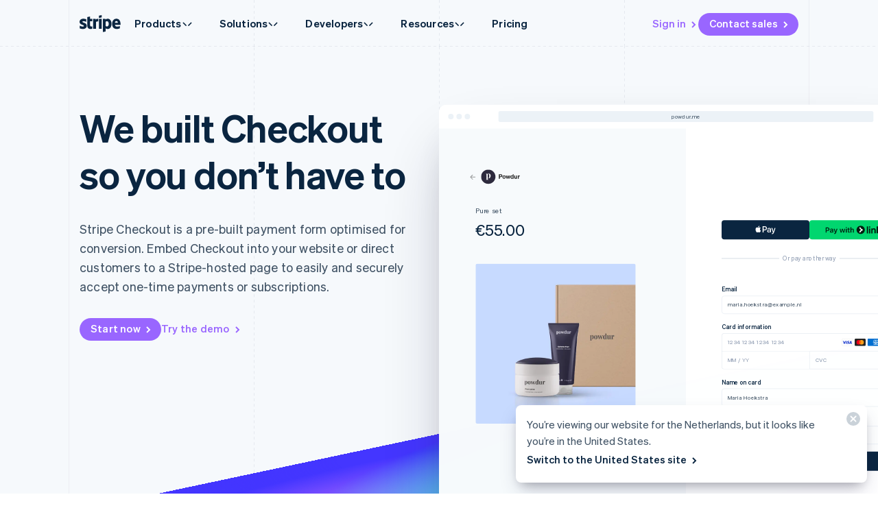

--- FILE ---
content_type: text/css; charset=utf-8
request_url: https://b.stripecdn.com/mkt-statics-srv/assets/v1-Section-9bb97ddbca928a845ea7.css
body_size: -175
content:
@media (max-width:899px){.CheckoutSection.Section+.CheckoutSection.Section{--sectionPaddingTop:0px}}@media (min-width:900px){.CheckoutSection .CheckoutCard.Card{display:none}}

--- FILE ---
content_type: text/css; charset=utf-8
request_url: https://b.stripecdn.com/mkt-statics-srv/assets/v1-PaymentLogoGrid-caa492cd5401c089a950.css
body_size: -223
content:
.PaymentLogoGrid{display:flex;flex-wrap:wrap;align-items:center;margin:-12px;padding:8px 0 0 var(--columnPaddingNormal)}.PaymentLogoGrid .PaymentLogo{margin:12px}.Copy .PaymentLogoGrid{padding-left:calc(var(--columnPaddingNormal) - var(--footerPaddingLeft)*1px);padding-right:0}

--- FILE ---
content_type: text/css; charset=utf-8
request_url: https://b.stripecdn.com/mkt-statics-srv/assets/v1-YourBrand-8fd35567bd677d03d274.css
body_size: -409
content:
.CheckoutYourBrand.CheckoutSection.Section{--sectionPaddingTop:0px}.CheckoutYourBrand__layout.ColumnLayout{--cardHeight:500px;min-height:var(--cardHeight)}

--- FILE ---
content_type: text/css; charset=utf-8
request_url: https://b.stripecdn.com/mkt-statics-srv/assets/v1-TestimonialCarousel-07d514920dab5364a9bd.css
body_size: 498
content:
.TestimonialCarousel{--backgroundPosition:top center;--backgroundSize:100% auto;--logoContainerHeight:180px;--gradientOffset:calc(20px + var(--logoContainerHeight));--gradientStart:rgba(0,0,0,0.45) calc(var(--gradientOffset)*-1);--gradientEnd:transparent var(--gradientOffset);--gradient:linear-gradient(180deg,var(--gradientStart),var(--gradientEnd))}@media (min-width:750px){.TestimonialCarousel.TestimonialCarousel--orientationHorizontal{--gradient:linear-gradient(270deg,var(--gradientStart),var(--gradientEnd));--gradientOffset:50%;--logoContainerHeight:100%;--backgroundPosition:130% 50%;--backgroundSize:auto 100%}}@media (min-width:900px){.TestimonialCarousel.TestimonialCarousel--orientationHorizontal{--backgroundPosition:100% 50%}}.TestimonialCarousel[data-js-swipeable] .TestimonialCarousel__carousel{position:relative;display:flex;border-radius:var(--cardBorderRadius);box-shadow:var(--cardShadowXLarge);overflow:hidden}.TestimonialCarousel__track{min-height:300px}.TestimonialCarousel[data-js-swipeable] .TestimonialCarousel__track{width:100%;overflow-x:scroll;scroll-snap-type:x mandatory;overscroll-behavior-x:contain;-webkit-overflow-scrolling:touch;display:flex;scrollbar-width:none;border-radius:var(--cardBorderRadius);-webkit-mask-image:-webkit-radial-gradient(#fff,#000)}.TestimonialCarousel[data-js-swipeable] .TestimonialCarousel__track::-webkit-scrollbar{display:none}.TestimonialCarousel:not([data-js-swipeable]) .TestimonialCarousel__track{display:grid;grid:auto/repeat(2,1fr);gap:0 calc(var(--columnPaddingNormal)*2)}.TestimonialCarousel[data-js-swipeable] .TestimonialCarousel__track .TestimonialCard{--cardBorderRadius:0;min-width:100%;scroll-snap-align:center;display:flex;position:relative;transform:translateZ(0)}.TestimonialCarousel[data-js-swipeable] .TestimonialCarousel__track .TestimonialCard .Card{--cardShadow:none}.TestimonialCarousel:not([data-js-swipeable]) .TestimonialCarousel__track .TestimonialCard{height:100%}.TestimonialCarousel__backgrounds{position:absolute;top:0;left:0;width:100%;height:100%;pointer-events:none;-webkit-mask-image:var(--gradient);mask-image:var(--gradient)}.TestimonialCarousel:not([data-js-swipeable]) .TestimonialCarousel__backgrounds{display:none}.TestimonialCarousel__background{position:absolute;top:0;left:0;width:100%;height:100%;pointer-events:none;background-size:var(--backgroundSize);background-position:var(--backgroundPosition);background-repeat:no-repeat}.TestimonialCarousel__nav{margin:30px 0 0}.TestimonialCarousel:not([data-js-swipeable]) .TestimonialCarousel__nav{display:none}.TestimonialCarousel__navItems{display:grid;grid-template-columns:1fr 1fr;grid-gap:32px 0;list-style:none;padding:0;margin:0}@media (min-width:600px){.TestimonialCarousel__navItems{display:grid;grid-template-columns:repeat(auto-fit,25%);justify-content:center;align-items:center}}.TestimonialCarousel__trigger{outline:none;background-color:transparent;border:none;-webkit-appearance:none;-moz-appearance:none;appearance:none;cursor:pointer;padding:0;width:100%;display:flex;align-items:center;justify-content:center}.TestimonialCarousel__indicators{position:absolute;left:50%;transform:translateX(-50%);bottom:7px}.TestimonialCarousel:not([data-js-swipeable]) .TestimonialCarousel__indicators{display:none}.TestimonialCarousel__indicatorItems{margin:0;padding:0;display:flex;list-style:none}.TestimonialCarousel__indicator{display:block;margin:0 2px;padding:10px 0;width:24px;position:relative;border:none;-webkit-appearance:none;-moz-appearance:none;appearance:none;outline:none;background:transparent;cursor:pointer}.TestimonialCarousel__indicator:after,.TestimonialCarousel__indicator:before{content:"";width:24px;height:2px;background-color:#fff;position:absolute;top:calc(50% - 1px);left:0;transform-origin:left center;border-radius:1px}.TestimonialCarousel__indicator:before{opacity:.3}.TestimonialCarousel__indicator:after{transform:scaleX(0)}.TestimonialCarousel__indicator--active:after{transform:scaleX(1)}

--- FILE ---
content_type: text/css; charset=utf-8
request_url: https://b.stripecdn.com/mkt-statics-srv/assets/v1-Pricing-9ae3e64ab46fd89f64b5.css
body_size: -348
content:
.CheckoutPricingGrid{--footerPaddingLeft:var(--columnPaddingNone);--footerPaddingRight:var(--columnPaddingNone)}

--- FILE ---
content_type: text/css; charset=utf-8
request_url: https://b.stripecdn.com/mkt-statics-srv/assets/v1-PricingGridHeader-e5fdf0d5497983d1a27f.css
body_size: 139
content:
.PricingGridHeader{position:relative;padding:24px 0;background:var(--backgroundColor)}.PricingGrid--hasBody .PricingGridHeader{border-bottom:var(--pricingGridBorder)}.StickyNav[data-sticky-after] .PricingGridHeader{border-bottom:none}@media (min-width:900px){.PricingGridHeader{height:100%;padding-bottom:16px}.PricingGrid--hasBody .PricingGridHeader{border-bottom:none}.PricingGrid--hasNoBody .PricingGridHeader{display:grid;grid:max-content/1fr 3fr;align-items:flex-start}.PricingGrid--hasNoBody .PricingGridHeader:after{position:absolute;top:0;left:25%;width:1px;height:100%;background:var(--pricingGridBorderColor);content:""}}.PricingGridHeader__titleContainer{display:grid;gap:8px 0;grid-row-end:span 2;padding:0 var(--columnPaddingMedium) 0 var(--columnPaddingNormal)}.PricingGridHeader__title{--titleFontSize:18px;--titleLineHeight:28px;position:relative;margin-bottom:4px;font:var(--fontWeightBold) var(--titleFontSize)/var(--titleLineHeight) var(--fontFamily);letter-spacing:.2px;color:var(--titleColor)}.PricingGridHeader__title:before{position:absolute;top:calc(var(--titleLineHeight)/2 - var(--titleFontSize)/2);left:calc(var(--columnPaddingNormal)*-1);width:1px;height:var(--titleFontSize);background-color:var(--accentColor);content:""}@media (min-width:900px){.PricingGrid--hasNoBody .PricingGridHeader__title{margin-bottom:0}}.PricingGridHeader__body{margin:0 var(--columnPaddingMedium) 0 var(--columnPaddingNormal);font:var(--fontWeightNormal) 15px/24px var(--fontFamily);letter-spacing:.2px;color:var(--textColor)}.PricingGridHeader__body .Copy__body{--bodyPaddingLeft:0;--bodyPaddingRight:0}.PricingGridHeader__ctaContainer{margin-left:var(--columnPaddingNormal)}

--- FILE ---
content_type: text/css; charset=utf-8
request_url: https://b.stripecdn.com/mkt-statics-srv/assets/v1-PricingGrid-94ac88f240cb3aded34d.css
body_size: -63
content:
.PricingGrid{--linkColor:var(--accentColor);--buttonColor:var(--accentColor);--pricingGridBorderColor:var(--guideSolidColor);--pricingGridBorder:1px solid var(--pricingGridBorderColor);position:relative;background:var(--backgroundColor)}.PricingGrid:after{position:absolute;top:0;left:0;width:100%;height:100%;z-index:1;outline:var(--pricingGridBorder);outline-offset:-1px;pointer-events:none;content:""}@media (max-width:899px){.PricingGrid{border-top:none;border-bottom:none}}@media (min-width:900px){.PricingGrid.PricingGrid--hasBody{display:grid;grid:auto/1fr 3fr}}.PricingGrid__header{position:sticky;top:0;z-index:1}.PricingGrid__header:before{position:absolute;top:0;left:calc(var(--columnPaddingNormal)*-1);right:calc(var(--columnPaddingNormal)*-1);height:100%;box-shadow:var(--cardShadowMedium);transition:opacity .25s;opacity:0;content:""}.PricingGrid__header[data-sticky-stuck]:before{opacity:1}.PricingGrid__body{position:relative;display:grid}.PricingGrid__body:after,.PricingGrid__body:before{position:absolute;top:0;width:1px;height:100%;content:""}.PricingGrid__body:before{left:0;background:var(--pricingGridBorderColor)}@media (max-width:599px){.PricingGrid__body{gap:8px 0}}@media (max-width:899px){.PricingGrid__body:before{display:none}}

--- FILE ---
content_type: text/css; charset=utf-8
request_url: https://b.stripecdn.com/mkt-statics-srv/assets/v1-PricingGridSubprice-60321978725390adc032.css
body_size: -334
content:
.PricingGridSubprice{font:var(--pricingGridSubpriceFont,var(--fontWeightNormal) 15px/24px var(--fontFamily));letter-spacing:.2px;color:var(--disclaimerTextColor)}.PricingGridRow--redesigned .PricingGridSubprice .PricingGridSubprice:first-of-type{padding-top:2px}.PricingGridSubprice--separate{margin-top:20px}.PricingGridSubprice__text p{display:inline}.PricingGridSubprice__label{font:var(--pricingGridSubpriceFont,var(--fontWeightNormal) 15px/24px var(--fontFamily));letter-spacing:.2px;text-wrap:balance}

--- FILE ---
content_type: text/css; charset=utf-8
request_url: https://b.stripecdn.com/mkt-statics-srv/assets/v1-PaymentLinksGraphic-753863ac92f9f068a566.css
body_size: -351
content:
.HomepagePaymentLinksGraphic__domGraphic.DomGraphic{position:absolute;top:50%;transform:translateY(-50%)}.HomepagePaymentLinksGraphic__domGraphicContainer{display:flex;width:550px;height:200px;justify-content:center;gap:10px}

--- FILE ---
content_type: text/css; charset=utf-8
request_url: https://b.stripecdn.com/mkt-statics-srv/assets/v1-PaymentLinksReceiptGraphic-68e48fc32d105e52ee0c.css
body_size: -128
content:
.HomepagePaymentLinksReceiptGraphic__card.Card{position:relative;display:flex;width:295px;height:200px;padding:20px 20px 35px;flex-direction:column;align-items:center;justify-content:center;-webkit-user-select:none;-moz-user-select:none;user-select:none;flex-shrink:0}.HomepagePaymentLinksReceiptGraphic__title{font:var(--fontWeightBold) 11px/1.2 var(--fontFamily);color:#0a2540;letter-spacing:.15px;margin-top:3px}.HomepagePaymentLinksReceiptGraphic__body{font:var(--fontWeightNormal) 9.5px/1.6 var(--fontFamily);letter-spacing:.15px;padding:0 16px;color:#727f96;margin:20px 0 5px}.HomepagePaymentLinksReceiptGraphic__price{position:relative;padding:16px 20px 10px;font-size:11.5px;color:#0a2540;font-family:monospace;letter-spacing:.2px}.HomepagePaymentLinksReceiptGraphic__priceBg{position:absolute;left:0;top:0;width:100%}.HomepagePaymentLinksReceiptGraphic__priceDots{stroke:inherit;width:100%;margin:0 8px}.HomepagePaymentLinksReceiptGraphic__priceLineItem{display:flex;align-items:center;justify-content:space-between;color:#0a2540;opacity:.4}

--- FILE ---
content_type: text/css; charset=utf-8
request_url: https://b.stripecdn.com/mkt-statics-srv/assets/v1-PaymentLinksPowdurGraphic-9983a18fe02dbcdc092e.css
body_size: -254
content:
.HomepagePaymentLinksPowdurGraphic__card.Card{display:flex;flex-direction:column;width:295px;height:200px;-webkit-user-select:none;-moz-user-select:none;user-select:none;flex-shrink:0}.HomepagePaymentLinksPowdurGraphic__footer{padding:9px 20px}.HomepagePaymentLinksPowdurGraphic__linkImage{height:150px;-o-object-fit:cover;object-fit:cover;-o-object-position:top;object-position:top}.HomepagePaymentLinksPowdurGraphic__title{font-weight:var(--fontWeightSemibold);font-size:13.35px;color:#2e3a55;letter-spacing:.21px}.HomepagePaymentLinksPowdurGraphic__url{font-weight:var(--fontWeightSemibold);font-size:10px;color:#abb5c5;letter-spacing:.21px}

--- FILE ---
content_type: text/css; charset=utf-8
request_url: https://b.stripecdn.com/mkt-statics-srv/assets/v1-ElementsGraphicWithLocalAssets-1bd478e390acb5a035f6.css
body_size: -317
content:
.HomepageElementsGraphic__domGraphic.DomGraphic{position:absolute;top:50%;left:50%;transform:translateX(-50%) translateY(-50%)}.HomepageElementsGraphic__domGraphic--container{display:flex;width:516px;height:424px;flex-direction:column;gap:12px;align-items:center}.HomepageElementsGraphic__picture{width:340px;height:auto;border-radius:6px}

--- FILE ---
content_type: text/javascript; charset=utf-8
request_url: https://b.stripecdn.com/mkt-statics-srv/assets/v1-chunk-FEZCPDDW.js
body_size: 131
content:
import{b as n,c as l}from"./v1-chunk-74LB62CS.js";var r="CodeEditorAutocomplete--visible",a="CodeEditorAutocomplete__listItem",d="CodeEditorAutocomplete__listItem--highlighted",h=5,g=22,s=class extends n{constructor(){super(...arguments);this.firstVisibleIndex=0}set visible(i){i?this.el.classList.add(r):this.el.classList.remove(r)}set options(i){this.setFirstVisibleIndex(0),this.list.innerHTML="",i.forEach(e=>{let t=document.createElement("span");t.innerHTML=e,t.className=a,this.list.appendChild(t)})}set position(i){let e=(i.line+1)*this.lineSpacing;this.el.style.top=`${e+this.horizontalPadding}px`,this.el.style.left=`${i.column*this.singleCharWidth+this.verticalPadding}px`}set highlightedIndex(i){if(i===this.previouslyHighlightedIndex)return;this.list.childNodes.forEach((t,o)=>{t instanceof HTMLElement&&(o===i?t.classList.add(d):t.classList.remove(d))}),i>this.previouslyHighlightedIndex?i-this.firstVisibleIndex>h-2&&this.setFirstVisibleIndex(Math.min(this.firstVisibleIndex+1,this.list.childElementCount-h)):i<=this.firstVisibleIndex&&this.setFirstVisibleIndex(this.firstVisibleIndex-1),this.previouslyHighlightedIndex=i}setFirstVisibleIndex(i){this.list.style.transform=`translateY(-${i*g}px)`,this.firstVisibleIndex=i}get horizontalPadding(){return this._horizontalPadding?this._horizontalPadding:(this._horizontalPadding=parseFloat(getComputedStyle(this.el).getPropertyValue("--codeEditorHorizontalPadding")),this._horizontalPadding)}get verticalPadding(){return this._verticalPadding?this._verticalPadding:(this._verticalPadding=parseFloat(getComputedStyle(this.el).getPropertyValue("--codeEditorVerticalPadding")),this._verticalPadding)}get lineSpacing(){return this._lineSpacing?this._lineSpacing:(this._lineSpacing=parseFloat(getComputedStyle(this.el).getPropertyValue("--codeEditorLineSpacing")),this._lineSpacing)}get singleCharWidth(){return this._singleCharWidth?this._singleCharWidth:(this._singleCharWidth=parseFloat(getComputedStyle(this.el).getPropertyValue("--codeEditorSingleCharWidth")),this._singleCharWidth)}};l.register("CodeEditorAutocomplete",s);export{s as a};


--- FILE ---
content_type: image/svg+xml
request_url: https://images.stripeassets.com/fzn2n1nzq965/3c8oxMIFHwpbItbfMFVLWs/31445564380d4b4dd4cd9f53ceb46539/checkout-powdur-logo.svg
body_size: 1359
content:
<svg width="76" height="32" viewBox="0 0 76 32" xmlns="http://www.w3.org/2000/svg"><title>powdur-logo</title><g fill="none" fill-rule="evenodd"><path d="M15.36 13c.5 0 .96.14 1.36.43.4.3.71.72.94 1.3.23.58.34 1.28.34 2.12 0 1.47-.31 2.6-.93 3.4a3 3 0 0 1-2.5 1.17c-.29 0-.57-.04-.84-.12-.25-.09-.47-.21-.66-.37v1.54c0 .45.1.77.32.94.22.18.56.27 1 .27V24l-.39-.02-2.08-.04-1.86.06v-.32c.32 0 .55-.08.68-.24.14-.14.2-.41.2-.82V14.9c0-.47-.07-.82-.22-1.03-.13-.22-.38-.33-.72-.33v-.32a9.11 9.11 0 0 0 3.07-.17v1.42c.2-.48.5-.84.9-1.08.4-.26.86-.39 1.39-.39zm-.87.66c-.34 0-.64.12-.9.36s-.43.57-.52.99v5.58c.24.27.55.41.93.41.63 0 1.08-.32 1.36-.97.27-.66.41-1.62.41-2.87 0-1.26-.11-2.16-.34-2.7-.21-.53-.53-.8-.94-.8zM64.54 13c.48 0 .84.14 1.09.4.25.28.37.6.37.99 0 .37-.12.67-.35.91a1.2 1.2 0 0 1-.9.35c-.37 0-.66-.08-.87-.25a.88.88 0 0 1-.33-.71c0-.48.24-.88.71-1.18a.94.94 0 0 0-.2-.01 1.56 1.56 0 0 0-1.3.72c-.27.4-.41.81-.41 1.24v3.99c0 .46.12.78.35.96.25.18.63.27 1.16.27V21c-.15 0-.27 0-.37-.02l-2.09-.04h-.1A90.61 90.61 0 0 0 59 21v-.32c.39 0 .65-.07.8-.22.15-.16.23-.45.23-.86v-4.75c0-.46-.08-.8-.23-1-.15-.22-.41-.32-.8-.32v-.32a10.8 10.8 0 0 0 3.35-.17v1.4c.2-.43.5-.77.88-1.03.39-.27.82-.41 1.3-.41zM23 13a4.2 4.2 0 0 1 2.94.97c.7.63 1.06 1.65 1.06 3.04 0 1.39-.35 2.4-1.06 3.04-.7.63-1.69.95-2.94.95a4.28 4.28 0 0 1-2.94-.95C19.36 19.4 19 18.4 19 17c0-1.4.35-2.4 1.06-3.04.72-.65 1.7-.97 2.94-.97zm34 0v6.18c0 .46.07.79.21 1 .16.2.42.3.79.3v.31a10.72 10.72 0 0 0-3.27.16v-1.32c-.48.91-1.32 1.37-2.53 1.37-.78 0-1.35-.2-1.7-.58a1.8 1.8 0 0 1-.38-.72c-.08-.3-.11-.7-.11-1.2v-3.73c0-.45-.08-.78-.24-.99-.15-.2-.4-.3-.77-.3v-.32a10.77 10.77 0 0 0 3.27-.16v6.11c0 .41.06.72.19.93.13.2.38.31.75.31.42 0 .77-.16 1.07-.49.3-.33.45-.74.45-1.22v-3.87c0-.45-.08-.78-.23-.99-.15-.2-.4-.3-.77-.3v-.32A10.76 10.76 0 0 0 57 13zm-21.64 0l1.97 5.88.95-3.1c.14-.48.2-.87.2-1.16 0-.8-.39-1.24-1.19-1.3v-.3a24.04 24.04 0 0 0 2.71 0v.3c-.21.06-.4.2-.57.39-.18.2-.33.5-.46.94l-2 6.35a5.78 5.78 0 0 0-.99 0l-2.06-5.7-1.67 5.7a5.25 5.25 0 0 0-.99 0l-2.38-6.8c-.12-.36-.26-.59-.41-.7a.78.78 0 0 0-.47-.16V13a22.95 22.95 0 0 0 4.11 0v.33c-.33 0-.57.02-.72.08-.15.05-.22.17-.22.36 0 .14.03.28.08.42l1.36 4.35L34.26 13l.56.01.54-.01zm12.7-4v10.13c0 .47.06.8.2 1.01.14.21.39.32.74.32v.31c-.3-.03-.61-.04-.91-.04-.88 0-1.6.07-2.16.21v-1.3c-.33.9-.97 1.36-1.92 1.36a2.7 2.7 0 0 1-2.21-1.02c-.54-.7-.8-1.74-.8-3.12 0-.88.14-1.63.41-2.23.29-.61.68-1.07 1.17-1.37.5-.31 1.07-.47 1.71-.47.72 0 1.27.2 1.64.58V10.8c0-.46-.07-.8-.22-1.01-.14-.21-.38-.32-.72-.32v-.31A9.34 9.34 0 0 0 48.06 9zM23 13.3c-.47 0-.84.3-1.13.92-.27.6-.4 1.53-.4 2.79 0 1.25.13 2.18.4 2.79.29.6.66.9 1.13.9.48 0 .85-.3 1.13-.89.27-.6.4-1.54.4-2.8a7 7 0 0 0-.42-2.8c-.27-.61-.64-.92-1.11-.92zm21.85-.07c-.52 0-.92.3-1.2.92-.27.56-.4 1.37-.42 2.44v.3c-.01 1.22.1 2.1.34 2.65.24.54.6.81 1.05.81.32 0 .6-.12.85-.36.26-.24.41-.57.46-.98v-5.27c-.25-.34-.6-.5-1.08-.5z" fill-opacity=".9" fill="#000" fill-rule="nonzero"/><path d="M0 0h76v32H0z"/></g></svg>

--- FILE ---
content_type: text/javascript; charset=utf-8
request_url: https://b.stripecdn.com/mkt-statics-srv/assets/v1-TestimonialCarousel-SM6DKRIU.js
body_size: 778
content:
import{a as m}from"./v1-chunk-SPVZY72M.js";import{a as g}from"./v1-chunk-2TMPUOVY.js";import{a as r}from"./v1-chunk-6P6RD5N4.js";import{a as d}from"./v1-chunk-R4LGG24H.js";import"./v1-chunk-YGF75VGH.js";import"./v1-chunk-YDUNUHVR.js";import"./v1-chunk-W54ZCUX6.js";import"./v1-chunk-VCFIWL6P.js";import"./v1-chunk-QAMXPDSP.js";import{b as c,c as h}from"./v1-chunk-74LB62CS.js";import{j as l}from"./v1-chunk-KWARAS4N.js";var u="variant--Flat",p="TestimonialCarousel__indicator--active",v=750,a=class extends c{constructor(){super(...arguments);this.lastPageIndex=0;this.handleAnimationDone=()=>{this.currentAnimation=void 0};this.handleResize=e=>{e.forEach(t=>{let s=this.orientation==="HORIZONTAL"||this.testimonials.length===2&&t.contentRect.width<v;!this.isSwipeable&&s?this.isSwipeable=!0:this.isSwipeable&&!s&&(this.isSwipeable=!1)})};this.handleScroll=()=>{let[e,t]=this.scrollProgress;e.page!==this.lastPageIndex&&this.updatePage(e.page);let s=r(e.page,0,this.testimonials.length-1),i=r(t.page,0,this.testimonials.length-1),n=m(this.colors[s],this.colors[i],e.progress);this.carousel.style.backgroundColor=`${n}`,this.images&&(this.updateImageFade(e.page,e.progress),this.updateImageFade(t.page,t.progress)),e.page>=0&&e.page<=this.testimonials.length-1&&(this.testimonials[e.page].style.opacity=`${e.progress}`),t.page>=0&&t.page<=this.testimonials.length-1&&(this.testimonials[t.page].style.opacity=`${t.progress}`)};this.handleTriggerClick=e=>{let t=this.navButtons.indexOf(e.currentTarget);this.scrollTo(t)};this.handleIndicatorClick=e=>{let t=this.indicators.indexOf(e.currentTarget);this.scrollTo(t)}}connect(){return l(this,null,function*(){this.colors=this.testimonials.map(e=>e.dataset.jsBackgroundColor.replace("#","")),this.carousel.style.backgroundColor=`#${this.colors[0]}`,this.updatePage(0),this.el.addEventListener("AnimationStep:done",this.handleAnimationDone),this.track.addEventListener("scroll",this.handleScroll),this.navButtons&&this.navButtons.forEach(e=>e.addEventListener("click",this.handleTriggerClick)),this.indicators.forEach(e=>e.addEventListener("click",this.handleIndicatorClick)),this.resizeObserver=yield g(this.handleResize),this.resizeObserver.observe(this.el)})}disconnect(){this.track.removeEventListener("scroll",this.handleScroll),this.navButtons&&this.navButtons.forEach(e=>e.removeEventListener("click",this.handleTriggerClick)),this.indicators.forEach(e=>e.removeEventListener("click",this.handleIndicatorClick)),this.el.removeEventListener("AnimationStep:done",this.handleAnimationDone),this.resizeObserver.disconnect()}get orientation(){return this.el.dataset.jsOrientation==="Vertical"?"VERTICAL":"HORIZONTAL"}get isSwipeable(){return this.el.dataset.jsSwipeable===""}set isSwipeable(e){e?(this.el.dataset.jsSwipeable="",this.carousel.style.backgroundColor=`#${this.colors[this.lastPageIndex]}`):(delete this.el.dataset.jsSwipeable,this.carousel.style.backgroundColor="transparent")}scrollTo(e){let{width:t}=this.el.getBoundingClientRect(),s=e*t;this.currentAnimation&&this.currentAnimation.pause(),this.currentAnimation=d.scrollTo(this.track,s),this.trackEvent({category:"Carousels",action:`Item selected ${e}`,label:"Testimonial"})}updateImageFade(e,t){!this.images[e]||(this.images[e].style.opacity=`${t}`)}updatePage(e){if(this.navButtons){let i=this.navButtons[this.lastPageIndex].querySelector("svg");i&&i.classList.add(u);let n=this.navButtons[e].querySelector("svg");n&&n.classList.remove(u)}let t=this.indicators[this.lastPageIndex];t&&t.classList.remove(p);let s=this.indicators[e];s&&s.classList.add(p),this.lastPageIndex=e}get scrollProgress(){let{scrollLeft:e}=this.track,{width:t}=this.el.getBoundingClientRect(),s=Math.floor((e-t/2)/t)+1,i=e-s*t,n=i>0?s+1:s-1,o=Math.abs(i)/t,f=1-o;return[{page:s,progress:f},{page:n,progress:o},e]}};h.register("TestimonialCarousel",a);


--- FILE ---
content_type: text/javascript; charset=utf-8
request_url: https://b.stripecdn.com/mkt-statics-srv/assets/v1-chunk-IKZ2UT4Y.js
body_size: 592
content:
import{a as A}from"./v1-chunk-7SQAAM5I.js";import{a as c}from"./v1-chunk-7QHJVHEE.js";import{a as n}from"./v1-chunk-XUTPP436.js";import{a as l}from"./v1-chunk-E6JMO43D.js";import{a as e}from"./v1-chunk-4Q7ZI5NX.js";import{a as o}from"./v1-chunk-DSWZA3DI.js";import{a as d}from"./v1-chunk-PCZ6HXRS.js";import{c as p}from"./v1-chunk-74LB62CS.js";import{j as m}from"./v1-chunk-KWARAS4N.js";var h=600,a="cubic-bezier(0.25,0.1,0.25,1)",r=class extends A{constructor(){super(...arguments);this.stepIndex=0;this.handleCountryClicked=t=>{let i=t.detail.index;clearInterval(this.stepInterval),this.goToStep(i,!0)}}connect(){return m(this,null,function*(){!this.segmentedController||(this.nav=this.segmentedController.el,this.enterForwardsAnimation=this.enterAnimation("forwards"),this.enterBackwardsAnimation=this.enterAnimation("backwards"),this.leaveForwardsAnimation=new o({el:this.el,name:"GlobalCard:leave",steps:[new e({el:this.nav,keyframes:[{transform:"translate(0, calc(-32px - 100%))",opacity:1},{transform:"translate(0, 0)",opacity:1}],duration:h,easing:a}),new n({el:this.el,executionFunction:()=>m(this,null,function*(){if(this.stepIndex!==0){let t=new Promise(i=>{this.track.addEventListener("transitionend",()=>{i()})});return this.goToStep(0),t}else this.goToStep(0)})})]}),this.leaveBackwardsAnimation=new o({el:this.el,steps:[new l({el:this.el,animations:[new e({el:this.nav,keyframes:[{transform:"translate(0, calc(-32px - 100%))",opacity:1},{transform:"translate(0, calc(-32px - 100%))",opacity:0}],duration:h,easing:a}),new e({el:this.el,keyframes:[{opacity:1},{opacity:0}],duration:150,easing:a})]}),new n({el:this.el,executionFunction:()=>{this.goToStep(0)}})]}),this.skipAnimation=new l({el:this.el,animations:[new e({el:this.nav,keyframes:[{transform:"translate(0, 0)",opacity:1}],duration:0}),new e({el:this.el,keyframes:[{opacity:0}],duration:0}),new n({el:this.el,executionFunction:()=>{this.goToStep(0)}})]}),this.stickyAnimations=[this.enterForwardsAnimation,this.enterBackwardsAnimation,this.leaveForwardsAnimation,this.leaveBackwardsAnimation],this.el.addEventListener("SegmentedControl:buttonClicked",this.handleCountryClicked))})}disconnect(){this.el.removeEventListener("SegmentedControl:buttonClicked",this.handleCountryClicked)}intersect(){this.cycleSteps()}separate(){clearInterval(this.stepInterval)}finishActiveAnimations(){clearInterval(this.stepInterval),this.stickyAnimations.forEach(t=>{t.isPlaying&&!t.isFinished&&t.finish()})}enter(t){this.finishActiveAnimations(),t==="forwards"?(this.enterForwardsAnimation.restart(),this.enterForwardsAnimation.play()):(this.enterBackwardsAnimation.restart(),this.enterBackwardsAnimation.play())}leave(t){if(this.finishActiveAnimations(),t==="forwards"){let i=new Promise(s=>{this.el.addEventListener("AnimationStep:done",u=>{u.detail.name==="GlobalCard:leave"&&s()})});return this.leaveForwardsAnimation.restart(),this.leaveForwardsAnimation.play(),i}else this.leaveBackwardsAnimation.restart(),this.leaveBackwardsAnimation.play()}skip(){this.finishActiveAnimations(),this.skipAnimation.restart(),this.skipAnimation.play()}enterAnimation(t){return new o({el:this.el,steps:[...t==="forwards"?[new e({el:this.el,keyframes:[{opacity:0},{opacity:1}],duration:150,easing:a})]:[],new e({el:this.nav,keyframes:[{transform:"translate(0, 0)",opacity:1},{transform:"translate(0, calc(-32px - 100%))",opacity:1}],duration:h,easing:a}),new d({el:this.el,duration:500}),new n({el:this.el,executionFunction:()=>{this.cycleSteps()}})]})}cycleSteps(){clearInterval(this.stepInterval),this.nextStep(),this.stepInterval=window.setInterval(()=>{this.nextStep()},2500)}get stepCount(){var t;return((t=this.segmentedController)==null?void 0:t.buttons.length)||1}nextStep(){this.goToStep((this.stepIndex+1)%this.stepCount)}goToStep(t,i=!1){var s;this.stepIndex=t,this.el.style.setProperty("--countryIndex",String(t)),i||(s=this.segmentedController)==null||s.toggleButton(t)}get segmentedController(){return this.childController(c)}};r.dependencies=[c];p.register("CheckoutGlobalCard",r);export{r as a};


--- FILE ---
content_type: text/javascript; charset=utf-8
request_url: https://b.stripecdn.com/mkt-statics-srv/assets/v1-chunk-7J4WNPWV.js
body_size: 7124
content:
import{a as M}from"./v1-chunk-423M6RNU.js";import{d as F}from"./v1-chunk-PSJOBGFQ.js";import{a as U}from"./v1-chunk-HMRIQCRQ.js";import{a as x}from"./v1-chunk-W54ZCUX6.js";import{a as D,b as _,c as A}from"./v1-chunk-74LB62CS.js";import{j as L}from"./v1-chunk-KWARAS4N.js";var z=`varying vec3 v_color;

void main() {
  float time = u_time * u_global.noiseSpeed;

  vec2 noiseCoord = resolution * uvNorm * u_global.noiseFreq;

  vec2 st = 1. - uvNorm.xy;

  //
  // Tilting the plane
  //

  // Front-to-back tilt
  float tilt = resolution.y / 2.0 * uvNorm.y;

  // Left-to-right angle
  float incline = resolution.x * uvNorm.x / 2.0 * u_vertDeform.incline;

  // Up-down shift to offset incline
  float offset = resolution.x / 2.0 * u_vertDeform.incline * mix(u_vertDeform.offsetBottom, u_vertDeform.offsetTop, uv.y);

  //
  // Vertex noise
  //

  float noise = snoise(vec3(
    noiseCoord.x * u_vertDeform.noiseFreq.x + time * u_vertDeform.noiseFlow,
    noiseCoord.y * u_vertDeform.noiseFreq.y,
    time * u_vertDeform.noiseSpeed + u_vertDeform.noiseSeed
  )) * u_vertDeform.noiseAmp;

  // Fade noise to zero at edges
  noise *= 1.0 - pow(abs(uvNorm.y), 2.0);

  // Clamp to 0
  noise = max(0.0, noise);

  vec3 pos = vec3(
    position.x,
    position.y + tilt + incline + noise - offset,
    position.z
  );

  //
  // Vertex color, to be passed to fragment shader
  //

  if (u_active_colors[0] == 1.) {
    v_color = u_baseColor;
  }

  for (int i = 0; i < u_waveLayers_length; i++) {
    if (u_active_colors[i + 1] == 1.) {
      WaveLayers layer = u_waveLayers[i];

      float noise = smoothstep(
        layer.noiseFloor,
        layer.noiseCeil,
        snoise(vec3(
          noiseCoord.x * layer.noiseFreq.x + time * layer.noiseFlow,
          noiseCoord.y * layer.noiseFreq.y,
          time * layer.noiseSpeed + layer.noiseSeed
        )) / 2.0 + 0.5
      );

      v_color = blendNormal(v_color, layer.color, pow(noise, 4.));
    }
  }

  //
  // Finish
  //

  gl_Position = projectionMatrix * modelViewMatrix * vec4(pos, 1.0);
}`;var E=`//
// Description : Array and textureless GLSL 2D/3D/4D simplex
//               noise functions.
//      Author : Ian McEwan, Ashima Arts.
//  Maintainer : stegu
//     Lastmod : 20110822 (ijm)
//     License : Copyright (C) 2011 Ashima Arts. All rights reserved.
//               Distributed under the MIT License. See LICENSE file.
//               https://github.com/ashima/webgl-noise
//               https://github.com/stegu/webgl-noise
//

vec3 mod289(vec3 x) {
  return x - floor(x * (1.0 / 289.0)) * 289.0;
}

vec4 mod289(vec4 x) {
  return x - floor(x * (1.0 / 289.0)) * 289.0;
}

vec4 permute(vec4 x) {
    return mod289(((x*34.0)+1.0)*x);
}

vec4 taylorInvSqrt(vec4 r)
{
  return 1.79284291400159 - 0.85373472095314 * r;
}

float snoise(vec3 v)
{
  const vec2  C = vec2(1.0/6.0, 1.0/3.0) ;
  const vec4  D = vec4(0.0, 0.5, 1.0, 2.0);

// First corner
  vec3 i  = floor(v + dot(v, C.yyy) );
  vec3 x0 =   v - i + dot(i, C.xxx) ;

// Other corners
  vec3 g = step(x0.yzx, x0.xyz);
  vec3 l = 1.0 - g;
  vec3 i1 = min( g.xyz, l.zxy );
  vec3 i2 = max( g.xyz, l.zxy );

  //   x0 = x0 - 0.0 + 0.0 * C.xxx;
  //   x1 = x0 - i1  + 1.0 * C.xxx;
  //   x2 = x0 - i2  + 2.0 * C.xxx;
  //   x3 = x0 - 1.0 + 3.0 * C.xxx;
  vec3 x1 = x0 - i1 + C.xxx;
  vec3 x2 = x0 - i2 + C.yyy; // 2.0*C.x = 1/3 = C.y
  vec3 x3 = x0 - D.yyy;      // -1.0+3.0*C.x = -0.5 = -D.y

// Permutations
  i = mod289(i);
  vec4 p = permute( permute( permute(
            i.z + vec4(0.0, i1.z, i2.z, 1.0 ))
          + i.y + vec4(0.0, i1.y, i2.y, 1.0 ))
          + i.x + vec4(0.0, i1.x, i2.x, 1.0 ));

// Gradients: 7x7 points over a square, mapped onto an octahedron.
// The ring size 17*17 = 289 is close to a multiple of 49 (49*6 = 294)
  float n_ = 0.142857142857; // 1.0/7.0
  vec3  ns = n_ * D.wyz - D.xzx;

  vec4 j = p - 49.0 * floor(p * ns.z * ns.z);  //  mod(p,7*7)

  vec4 x_ = floor(j * ns.z);
  vec4 y_ = floor(j - 7.0 * x_ );    // mod(j,N)

  vec4 x = x_ *ns.x + ns.yyyy;
  vec4 y = y_ *ns.x + ns.yyyy;
  vec4 h = 1.0 - abs(x) - abs(y);

  vec4 b0 = vec4( x.xy, y.xy );
  vec4 b1 = vec4( x.zw, y.zw );

  //vec4 s0 = vec4(lessThan(b0,0.0))*2.0 - 1.0;
  //vec4 s1 = vec4(lessThan(b1,0.0))*2.0 - 1.0;
  vec4 s0 = floor(b0)*2.0 + 1.0;
  vec4 s1 = floor(b1)*2.0 + 1.0;
  vec4 sh = -step(h, vec4(0.0));

  vec4 a0 = b0.xzyw + s0.xzyw*sh.xxyy ;
  vec4 a1 = b1.xzyw + s1.xzyw*sh.zzww ;

  vec3 p0 = vec3(a0.xy,h.x);
  vec3 p1 = vec3(a0.zw,h.y);
  vec3 p2 = vec3(a1.xy,h.z);
  vec3 p3 = vec3(a1.zw,h.w);

//Normalise gradients
  vec4 norm = taylorInvSqrt(vec4(dot(p0,p0), dot(p1,p1), dot(p2, p2), dot(p3,p3)));
  p0 *= norm.x;
  p1 *= norm.y;
  p2 *= norm.z;
  p3 *= norm.w;

// Mix final noise value
  vec4 m = max(0.6 - vec4(dot(x0,x0), dot(x1,x1), dot(x2,x2), dot(x3,x3)), 0.0);
  m = m * m;
  return 42.0 * dot( m*m, vec4( dot(p0,x0), dot(p1,x1),
                                dot(p2,x2), dot(p3,x3) ) );
}`;var R=`//
// https://github.com/jamieowen/glsl-blend
//

// Normal

vec3 blendNormal(vec3 base, vec3 blend) {
	return blend;
}

vec3 blendNormal(vec3 base, vec3 blend, float opacity) {
	return (blendNormal(base, blend) * opacity + base * (1.0 - opacity));
}

// Screen

float blendScreen(float base, float blend) {
	return 1.0-((1.0-base)*(1.0-blend));
}

vec3 blendScreen(vec3 base, vec3 blend) {
	return vec3(blendScreen(base.r,blend.r),blendScreen(base.g,blend.g),blendScreen(base.b,blend.b));
}

vec3 blendScreen(vec3 base, vec3 blend, float opacity) {
	return (blendScreen(base, blend) * opacity + base * (1.0 - opacity));
}

// Multiply

vec3 blendMultiply(vec3 base, vec3 blend) {
	return base*blend;
}

vec3 blendMultiply(vec3 base, vec3 blend, float opacity) {
	return (blendMultiply(base, blend) * opacity + base * (1.0 - opacity));
}

// Overlay

float blendOverlay(float base, float blend) {
	return base<0.5?(2.0*base*blend):(1.0-2.0*(1.0-base)*(1.0-blend));
}

vec3 blendOverlay(vec3 base, vec3 blend) {
	return vec3(blendOverlay(base.r,blend.r),blendOverlay(base.g,blend.g),blendOverlay(base.b,blend.b));
}

vec3 blendOverlay(vec3 base, vec3 blend, float opacity) {
	return (blendOverlay(base, blend) * opacity + base * (1.0 - opacity));
}

// Hard light

vec3 blendHardLight(vec3 base, vec3 blend) {
	return blendOverlay(blend,base);
}

vec3 blendHardLight(vec3 base, vec3 blend, float opacity) {
	return (blendHardLight(base, blend) * opacity + base * (1.0 - opacity));
}

// Soft light

float blendSoftLight(float base, float blend) {
	return (blend<0.5)?(2.0*base*blend+base*base*(1.0-2.0*blend)):(sqrt(base)*(2.0*blend-1.0)+2.0*base*(1.0-blend));
}

vec3 blendSoftLight(vec3 base, vec3 blend) {
	return vec3(blendSoftLight(base.r,blend.r),blendSoftLight(base.g,blend.g),blendSoftLight(base.b,blend.b));
}

vec3 blendSoftLight(vec3 base, vec3 blend, float opacity) {
	return (blendSoftLight(base, blend) * opacity + base * (1.0 - opacity));
}

// Color dodge

float blendColorDodge(float base, float blend) {
	return (blend==1.0)?blend:min(base/(1.0-blend),1.0);
}

vec3 blendColorDodge(vec3 base, vec3 blend) {
	return vec3(blendColorDodge(base.r,blend.r),blendColorDodge(base.g,blend.g),blendColorDodge(base.b,blend.b));
}

vec3 blendColorDodge(vec3 base, vec3 blend, float opacity) {
	return (blendColorDodge(base, blend) * opacity + base * (1.0 - opacity));
}

// Color burn

float blendColorBurn(float base, float blend) {
	return (blend==0.0)?blend:max((1.0-((1.0-base)/blend)),0.0);
}

vec3 blendColorBurn(vec3 base, vec3 blend) {
	return vec3(blendColorBurn(base.r,blend.r),blendColorBurn(base.g,blend.g),blendColorBurn(base.b,blend.b));
}

vec3 blendColorBurn(vec3 base, vec3 blend, float opacity) {
	return (blendColorBurn(base, blend) * opacity + base * (1.0 - opacity));
}

// Vivid Light

float blendVividLight(float base, float blend) {
	return (blend<0.5)?blendColorBurn(base,(2.0*blend)):blendColorDodge(base,(2.0*(blend-0.5)));
}

vec3 blendVividLight(vec3 base, vec3 blend) {
	return vec3(blendVividLight(base.r,blend.r),blendVividLight(base.g,blend.g),blendVividLight(base.b,blend.b));
}

vec3 blendVividLight(vec3 base, vec3 blend, float opacity) {
	return (blendVividLight(base, blend) * opacity + base * (1.0 - opacity));
}

// Lighten

float blendLighten(float base, float blend) {
	return max(blend,base);
}

vec3 blendLighten(vec3 base, vec3 blend) {
	return vec3(blendLighten(base.r,blend.r),blendLighten(base.g,blend.g),blendLighten(base.b,blend.b));
}

vec3 blendLighten(vec3 base, vec3 blend, float opacity) {
	return (blendLighten(base, blend) * opacity + base * (1.0 - opacity));
}

// Linear burn

float blendLinearBurn(float base, float blend) {
	// Note : Same implementation as BlendSubtractf
	return max(base+blend-1.0,0.0);
}

vec3 blendLinearBurn(vec3 base, vec3 blend) {
	// Note : Same implementation as BlendSubtract
	return max(base+blend-vec3(1.0),vec3(0.0));
}

vec3 blendLinearBurn(vec3 base, vec3 blend, float opacity) {
	return (blendLinearBurn(base, blend) * opacity + base * (1.0 - opacity));
}

// Linear dodge

float blendLinearDodge(float base, float blend) {
	// Note : Same implementation as BlendAddf
	return min(base+blend,1.0);
}

vec3 blendLinearDodge(vec3 base, vec3 blend) {
	// Note : Same implementation as BlendAdd
	return min(base+blend,vec3(1.0));
}

vec3 blendLinearDodge(vec3 base, vec3 blend, float opacity) {
	return (blendLinearDodge(base, blend) * opacity + base * (1.0 - opacity));
}

// Linear light

float blendLinearLight(float base, float blend) {
	return blend<0.5?blendLinearBurn(base,(2.0*blend)):blendLinearDodge(base,(2.0*(blend-0.5)));
}

vec3 blendLinearLight(vec3 base, vec3 blend) {
	return vec3(blendLinearLight(base.r,blend.r),blendLinearLight(base.g,blend.g),blendLinearLight(base.b,blend.b));
}

vec3 blendLinearLight(vec3 base, vec3 blend, float opacity) {
	return (blendLinearLight(base, blend) * opacity + base * (1.0 - opacity));
}`;var O=`varying vec3 v_color;

void main() {
  vec3 color = v_color;
  if (u_darken_top == 1.0) {
    vec2 st = gl_FragCoord.xy/resolution.xy;
    color.g -= pow(st.y + sin(-12.0) * st.x, u_shadow_power) * 0.4;
  }
  gl_FragColor = vec4(color, 1.0);
}`;var y=class{constructor(c,i,d,u=!1){let r=this,q=document.location.search.toLowerCase().indexOf("debug=webgl")!==-1;r.canvas=c,r.gl=r.canvas.getContext("webgl",{antialias:!0}),r.meshes=[];let s=r.gl;i&&d&&this.setSize(i,d),r.lastDebugMsg,r.debug=u&&q?function(g){let n=new Date;n-r.lastDebugMsg>1e3&&console.log("---"),console.log(n.toLocaleTimeString()+Array(Math.max(0,32-g.length)).join(" ")+g+": ",...Array.from(arguments).slice(1)),r.lastDebugMsg=n}:()=>{},Object.defineProperties(r,{Material:{enumerable:!1,value:class{constructor(n,o,e={}){let t=this;t.uniforms=e,t.uniformInstances=[];function a(p,b){let v=s.createShader(p);return s.shaderSource(v,b),s.compileShader(v),s.getShaderParameter(v,s.COMPILE_STATUS)||console.error(s.getShaderInfoLog(v)),r.debug("Material.compileShaderSource",{source:b}),v}function l(p,b){return Object.entries(p).map(([v,f])=>f.getDeclaration(v,b)).join(`
`)}let h=`
              precision highp float;
            `;t.vertexSource=`
              ${h}
              attribute vec4 position;
              attribute vec2 uv;
              attribute vec2 uvNorm;
              ${l(r.commonUniforms,"vertex")}
              ${l(e,"vertex")}
              ${n}
            `,t.fragmentSource=`
              ${h}
              ${l(r.commonUniforms,"fragment")}
              ${l(e,"fragment")}
              ${o}
            `,t.vertexShader=a(s.VERTEX_SHADER,t.vertexSource),t.fragmentShader=a(s.FRAGMENT_SHADER,t.fragmentSource),t.program=s.createProgram(),s.attachShader(t.program,t.vertexShader),s.attachShader(t.program,t.fragmentShader),s.linkProgram(t.program),s.getProgramParameter(t.program,s.LINK_STATUS)||console.error(s.getProgramInfoLog(t.program)),s.useProgram(t.program),t.attachUniforms(void 0,r.commonUniforms),t.attachUniforms(void 0,t.uniforms)}attachUniforms(n,o){let e=this;n===void 0?Object.entries(o).forEach(([t,a])=>{e.attachUniforms(t,a)}):o.type=="array"?o.value.forEach((t,a)=>e.attachUniforms(`${n}[${a}]`,t)):o.type=="struct"?Object.entries(o.value).forEach(([t,a])=>e.attachUniforms(`${n}.${t}`,a)):(r.debug("Material.attachUniforms",{name:n,uniform:o}),e.uniformInstances.push({uniform:o,location:s.getUniformLocation(e.program,n)}))}}},Uniform:{enumerable:!1,value:class{constructor(n){this.type="float",Object.assign(this,n);let o={float:"1f",int:"1i",vec2:"2fv",vec3:"3fv",vec4:"4fv",mat4:"Matrix4fv"};this.typeFn=o[this.type]||"1f",this.update()}update(n){this.value!==void 0&&s[`uniform${this.typeFn}`](n,this.typeFn.indexOf("Matrix")===0?this.transpose:this.value,this.typeFn.indexOf("Matrix")===0?this.value:null)}getDeclaration(n,o,e){let t=this;if(t.excludeFrom!==o){if(t.type==="array")return t.value[0].getDeclaration(n,o,t.value.length)+`
const int ${n}_length = ${t.value.length};`;if(t.type==="struct"){let a=n.replace("u_","");return a=a.charAt(0).toUpperCase()+a.slice(1),`uniform struct ${a} {
`+Object.entries(t.value).map(([l,h])=>h.getDeclaration(l,o).replace(/^uniform/,"")).join("")+`
} ${n}${e>0?`[${e}]`:""};`}else return`uniform ${t.type} ${n}${e>0?`[${e}]`:""};`}}}},PlaneGeometry:{enumerable:!1,value:class{constructor(n,o,e,t,a){let l=this;s.createBuffer(),l.attributes={position:new r.Attribute({target:s.ARRAY_BUFFER,size:3}),uv:new r.Attribute({target:s.ARRAY_BUFFER,size:2}),uvNorm:new r.Attribute({target:s.ARRAY_BUFFER,size:2}),index:new r.Attribute({target:s.ELEMENT_ARRAY_BUFFER,size:3,type:s.UNSIGNED_SHORT})},this.setTopology(e,t),this.setSize(n,o,a)}setTopology(n=1,o=1){let e=this;e.xSegCount=n,e.ySegCount=o,e.vertexCount=(e.xSegCount+1)*(e.ySegCount+1),e.quadCount=e.xSegCount*e.ySegCount*2,e.attributes.uv.values=new Float32Array(e.vertexCount*2),e.attributes.uvNorm.values=new Float32Array(e.vertexCount*2),e.attributes.index.values=new Uint16Array(e.quadCount*3);for(let t=0;t<=e.ySegCount;t++)for(let a=0;a<=e.xSegCount;a++){let l=t*(e.xSegCount+1)+a;if(e.attributes.uv.values[l*2]=a/e.xSegCount,e.attributes.uv.values[l*2+1]=1-t/e.ySegCount,e.attributes.uvNorm.values[l*2]=-1+a/e.xSegCount*2,e.attributes.uvNorm.values[l*2+1]=1-t/e.ySegCount*2,a<e.xSegCount&&t<e.ySegCount){let h=t*e.xSegCount+a;e.attributes.index.values[h*6]=l,e.attributes.index.values[h*6+1]=l+1+e.xSegCount,e.attributes.index.values[h*6+2]=l+1,e.attributes.index.values[h*6+3]=l+1,e.attributes.index.values[h*6+4]=l+1+e.xSegCount,e.attributes.index.values[h*6+5]=l+2+e.xSegCount}}e.attributes.uv.update(),e.attributes.uvNorm.update(),e.attributes.index.update(),r.debug("Geometry.setTopology",{uv:e.attributes.uv,uvNorm:e.attributes.uvNorm,index:e.attributes.index})}setSize(n=1,o=1,e="xz"){let t=this;t.width=n,t.height=o,t.orientation=e,(!t.attributes.position.values||t.attributes.position.values.length!==t.vertexCount*3)&&(t.attributes.position.values=new Float32Array(t.vertexCount*3));let a=n/-2,l=o/-2,h=n/t.xSegCount,p=o/t.ySegCount;for(let b=0;b<=t.ySegCount;b++){let v=l+b*p;for(let f=0;f<=t.xSegCount;f++){let N=a+f*h,C=b*(t.xSegCount+1)+f;t.attributes.position.values[C*3+"xyz".indexOf(e[0])]=N,t.attributes.position.values[C*3+"xyz".indexOf(e[1])]=-v}}t.attributes.position.update(),r.debug("Geometry.setSize",{position:t.attributes.position})}}},Mesh:{enumerable:!1,value:class{constructor(n,o){let e=this;e.geometry=n,e.material=o,e.wireframe=!1,e.attributeInstances=[],Object.entries(e.geometry.attributes).forEach(([t,a])=>{e.attributeInstances.push({attribute:a,location:a.attach(t,e.material.program)})}),r.meshes.push(e),r.debug("Mesh.constructor",{mesh:e})}draw(){let n=this;s.useProgram(n.material.program),n.material.uniformInstances.forEach(({uniform:o,location:e})=>o.update(e)),n.attributeInstances.forEach(({attribute:o,location:e})=>o.use(e)),s.drawElements(n.wireframe?s.LINES:s.TRIANGLES,n.geometry.attributes.index.values.length,s.UNSIGNED_SHORT,0)}remove(){r.meshes=r.meshes.filter(n=>n!=this)}}},Attribute:{enumerable:!1,value:class{constructor(n){this.type=s.FLOAT,this.normalized=!1,this.buffer=s.createBuffer(),Object.assign(this,n),this.update()}update(){this.values!==void 0&&(s.bindBuffer(this.target,this.buffer),s.bufferData(this.target,this.values,s.STATIC_DRAW))}attach(n,o){let e=s.getAttribLocation(o,n);return this.target===s.ARRAY_BUFFER&&(s.enableVertexAttribArray(e),s.vertexAttribPointer(e,this.size,this.type,this.normalized,0,0)),e}use(n){s.bindBuffer(this.target,this.buffer),this.target===s.ARRAY_BUFFER&&(s.enableVertexAttribArray(n),s.vertexAttribPointer(n,this.size,this.type,this.normalized,0,0))}}}});let S=[1,0,0,0,0,1,0,0,0,0,1,0,0,0,0,1];r.commonUniforms={projectionMatrix:new r.Uniform({type:"mat4",value:S}),modelViewMatrix:new r.Uniform({type:"mat4",value:S}),resolution:new r.Uniform({type:"vec2",value:[1,1]}),aspectRatio:new r.Uniform({type:"float",value:1})}}setSize(c=640,i=480){this.width=c,this.height=i,this.canvas.width=c,this.canvas.height=i,this.gl.viewport(0,0,c,i),this.commonUniforms.resolution.value=[c,i],this.commonUniforms.aspectRatio.value=c/i,this.debug("MiniGL.setSize",{width:c,height:i})}setOrthographicCamera(c=0,i=0,d=0,u=-2e3,r=2e3){this.commonUniforms.projectionMatrix.value=[2/this.width,0,0,0,0,2/this.height,0,0,0,0,2/(u-r),0,c,i,d,1],this.debug("setOrthographicCamera",this.commonUniforms.projectionMatrix.value)}render(){this.gl.clearColor(0,0,0,0),this.gl.clearDepth(1),this.meshes.forEach(c=>c.draw())}};function I(m){return[(m>>16&255)/255,(m>>8&255)/255,(m&255)/255]}var Y=["SCREEN","LINEAR_LIGHT"].reduce((m,c,i)=>Object.assign(m,{[c]:i}),{});var w=class extends _{constructor(){super(...arguments);this.frame=0;this.cssVarRetries=0;this.maxCssVarRetries=200;this.angle=0;this.isLoadedClass=!1;this.isScrolling=!1;this.isStatic=x.disableAmbientAnimations();this.isGPUDisabled=x.disableGPUAnimations();this.scrollingRefreshDelay=200;this.isIntersecting=!1;this.t=1253106;this.last=0;this.minWidth=1111;this.height=600;this.amp=320;this.seed=5;this.freqX=14e-5;this.freqY=29e-5;this.freqDelta=1e-5;this.activeColors=[1,1,1,1];this.konamiCode=["arrowup","arrowup","arrowdown","arrowdown","arrowleft","arrowright","arrowleft","arrowright","b","a"];this.konamiIndex=0;this.isMetaKey=!1;this.isGradientLegendVisible=!1;this.isMouseDown=!1;this._readPixels=[];this.handleScroll=()=>{clearTimeout(this.scrollingTimeout),this.scrollingTimeout=window.setTimeout(this.handleScrollEnd,this.scrollingRefreshDelay),this.isGradientLegendVisible&&this.hideGradientLegend(),this.conf.playing&&(this.isScrolling=!0,this.pause())};this.handleScrollEnd=()=>{this.isScrolling=!1,this.isIntersecting&&this.play()};this.resize=()=>{if(this.width=window.innerWidth,this.minigl.setSize(this.width,this.height),this.minigl.setOrthographicCamera(),this.xSegCount=Math.ceil(this.width*this.conf.density[0]),this.ySegCount=Math.ceil(this.height*this.conf.density[1]),this.mesh.geometry.setTopology(this.xSegCount,this.ySegCount),this.mesh.geometry.setSize(this.width,this.height),this.mesh.material.uniforms.u_shadow_power.value=this.width<600?5:6,this.readPixels.length)for(let i of this.readPixels)i.canvasCoords=F(this.minigl.canvas,i.coords.x,i.coords.y)};this.debouncedResize=M(this.resize,250);this.handleMouseDown=i=>{!this.isGradientLegendVisible||(this.isMetaKey=i.metaKey,this.isMouseDown=!0,this.conf.playing===!1&&requestAnimationFrame(this.animate))};this.handleMouseUp=()=>{this.isMouseDown=!1};this.handleKeyDown=i=>{if(this.checkKonami(i),!!this.isGradientLegendVisible){switch(i.key){case"1":this.toggleColor(1);break;case"2":this.toggleColor(2);break;case"3":this.toggleColor(3);break;case"4":this.toggleColor(0);break;case"-":this.updateFrequency(this.freqDelta);break;case"+":this.updateFrequency(-this.freqDelta);break;case"_":this.updateFrequency(this.freqDelta);break;case"=":this.updateFrequency(-this.freqDelta);break;case"p":this.conf.playing?this.pause():this.play();break;case"ArrowUp":i.preventDefault(),this.amp+=10;break;case"ArrowDown":i.preventDefault(),this.amp-=10;break;case"ArrowLeft":this.freqX+=this.freqDelta;break;case"ArrowRight":this.freqX-=this.freqDelta;break;default:break}this.mesh.material.uniforms.u_vertDeform.value.noiseAmp.value=this.amp,this.mesh.material.uniforms.u_global.value.noiseFreq.value=[this.freqX,this.freqY],this.mesh.material.uniforms.u_active_colors.value=this.activeColors,this.minigl.render()}};this.animate=i=>{if(!this.shouldSkipFrame()||this.isMouseDown){if(this.t+=Math.min(i-this.last,1e3/15),this.last=i,this.isMouseDown){let d=160;this.isMetaKey&&(d=-160),this.t+=d}if(this.mesh.material.uniforms.u_time.value=this.t,this.minigl.render(),this.readPixels.length)for(let d=0;d<this.readPixels.length;d+=1){let u=this.readPixels[d];this.readColorAtPosition(u.canvasCoords.x,u.canvasCoords.y,u.pixels)}}if(this.last!==0&&this.isStatic){this.minigl.render(),this.disconnect();return}this.frame+=1,(this.isIntersecting&&this.conf.playing||this.isMouseDown)&&requestAnimationFrame(this.animate)};this.addIsLoadedClass=()=>{this.isIntersecting&&!this.isLoadedClass&&(this.isLoadedClass=!0,this.el.classList.add("isLoaded"),setTimeout(()=>{this.el.parentElement.classList.add("isLoaded")},3e3))};this.pause=()=>{this.conf.playing=!1};this.play=()=>{requestAnimationFrame(this.animate),this.conf.playing=!0}}connect(){return L(this,null,function*(){if(this.shaderFiles={vertex:z,noise:E,blend:R,fragment:O},this.conf={presetName:"",wireframe:!1,density:[.06,.16],zoom:1,rotation:0,playing:!0},document.querySelectorAll("canvas").length<1||this.isGPUDisabled){D.info("DID NOT LOAD HERO STRIPE CANVAS");return}this.minigl=new y(this.el,null,null,!0),requestAnimationFrame(()=>{this.el&&(this.computedCanvasStyle=getComputedStyle(this.el),this.waitForCssVars())}),this.scrollObserver=yield U.create(.1,!1),this.scrollObserver.observe(this.el),this.scrollObserver.onSeparate(()=>{window.removeEventListener("scroll",this.handleScroll),window.removeEventListener("mousedown",this.handleMouseDown),window.removeEventListener("mouseup",this.handleMouseUp),window.removeEventListener("keydown",this.handleKeyDown),this.isIntersecting=!1,this.conf.playing&&this.pause()}),this.scrollObserver.onIntersect(()=>{window.addEventListener("scroll",this.handleScroll),window.addEventListener("mousedown",this.handleMouseDown),window.addEventListener("mouseup",this.handleMouseUp),window.addEventListener("keydown",this.handleKeyDown),this.isIntersecting=!0,this.addIsLoadedClass(),this.play()})})}disconnect(){this.scrollObserver&&(window.removeEventListener("scroll",this.handleScroll),window.removeEventListener("mousedown",this.handleMouseDown),window.removeEventListener("mouseup",this.handleMouseUp),window.removeEventListener("keydown",this.handleKeyDown),this.scrollObserver.disconnect()),window.removeEventListener("resize",this.debouncedResize)}initMaterial(){this.uniforms={u_time:new this.minigl.Uniform({value:0}),u_shadow_power:new this.minigl.Uniform({value:5}),u_darken_top:new this.minigl.Uniform({value:this.el.dataset.jsDarkenTop===""?1:0}),u_active_colors:new this.minigl.Uniform({value:this.activeColors,type:"vec4"}),u_global:new this.minigl.Uniform({value:{noiseFreq:new this.minigl.Uniform({value:[this.freqX,this.freqY],type:"vec2"}),noiseSpeed:new this.minigl.Uniform({value:5e-6})},type:"struct"}),u_vertDeform:new this.minigl.Uniform({value:{incline:new this.minigl.Uniform({value:Math.sin(this.angle)/Math.cos(this.angle)}),offsetTop:new this.minigl.Uniform({value:-.5}),offsetBottom:new this.minigl.Uniform({value:-.5}),noiseFreq:new this.minigl.Uniform({value:[3,4],type:"vec2"}),noiseAmp:new this.minigl.Uniform({value:this.amp}),noiseSpeed:new this.minigl.Uniform({value:10}),noiseFlow:new this.minigl.Uniform({value:3}),noiseSeed:new this.minigl.Uniform({value:this.seed})},type:"struct",excludeFrom:"fragment"}),u_baseColor:new this.minigl.Uniform({value:this.sectionColors[0],type:"vec3",excludeFrom:"fragment"}),u_waveLayers:new this.minigl.Uniform({value:[],excludeFrom:"fragment",type:"array"})};for(let i=1;i<this.sectionColors.length;i+=1)this.uniforms.u_waveLayers.value.push(new this.minigl.Uniform({value:{color:new this.minigl.Uniform({value:this.sectionColors[i],type:"vec3"}),noiseFreq:new this.minigl.Uniform({value:[2+i/this.sectionColors.length,3+i/this.sectionColors.length],type:"vec2"}),noiseSpeed:new this.minigl.Uniform({value:11+i*.3}),noiseFlow:new this.minigl.Uniform({value:6.5+i*.3}),noiseSeed:new this.minigl.Uniform({value:this.seed+i*10}),noiseFloor:new this.minigl.Uniform({value:.1}),noiseCeil:new this.minigl.Uniform({value:.63+i*.07})},type:"struct"}));return this.vertexShader=[this.shaderFiles.noise,this.shaderFiles.blend,this.shaderFiles.vertex].join(`

`),new this.minigl.Material(this.vertexShader,this.shaderFiles.fragment,this.uniforms)}initMesh(){this.material=this.initMaterial(),this.geometry=new this.minigl.PlaneGeometry,this.mesh=new this.minigl.Mesh(this.geometry,this.material)}shouldSkipFrame(){if(window.document.hidden||!this.conf.playing||this.frame%2===0)return!0}checkKonami(i){i.key.toLowerCase()===this.konamiCode[this.konamiIndex]?this.konamiIndex+=1:this.konamiIndex=0,this.konamiIndex>1&&i.preventDefault(),!(this.konamiIndex<this.konamiCode.length)&&this.showGradientLegend()}updateFrequency(i){this.freqX+=i,this.freqY+=i}toggleColor(i){this.activeColors[i]=this.activeColors[i]===0?1:0}showGradientLegend(){this.width>this.minWidth&&(this.isGradientLegendVisible=!0,document.body.classList.add("isGradientLegendVisible"))}hideGradientLegend(){this.isGradientLegendVisible=!1,document.body.classList.remove("isGradientLegendVisible")}init(){this.initGradientColors(),this.initMesh(),this.resize(),requestAnimationFrame(this.animate),window.addEventListener("resize",this.debouncedResize)}waitForCssVars(){if(this.computedCanvasStyle&&this.computedCanvasStyle.getPropertyValue("--gradientColorOne").indexOf("#")!==-1)this.init(),this.addIsLoadedClass();else{if(this.cssVarRetries+=1,this.cssVarRetries>this.maxCssVarRetries){this.sectionColors=[16711680,16711680,16711935,65280,255],this.init();return}requestAnimationFrame(()=>this.waitForCssVars())}}initGradientColors(){this.sectionColors=["--gradientColorZero","--gradientColorOne","--gradientColorTwo","--gradientColorThree"].map(i=>{let d=this.computedCanvasStyle.getPropertyValue(i).trim();return d.length===4&&(d=`#${d.substr(1).split("").map(r=>r+r).join("")}`),d&&`0x${d.substr(1)}`}).filter(Boolean).map(I)}readColorAtPosition(i,d,u){this.minigl.gl.readPixels(i,d,1,1,this.minigl.gl.RGBA,this.minigl.gl.UNSIGNED_BYTE,u)}get readPixels(){return this._readPixels}set readPixels(i){this._readPixels=i}};A.register("Gradient",w);export{w as a};


--- FILE ---
content_type: text/javascript; charset=utf-8
request_url: https://b.stripecdn.com/mkt-statics-srv/assets/v1-chunk-GSF5HOK2.js
body_size: 614
content:
import{a as p}from"./v1-chunk-7SQAAM5I.js";import{a as o}from"./v1-chunk-E6JMO43D.js";import{a as e}from"./v1-chunk-4Q7ZI5NX.js";import{a as c}from"./v1-chunk-DSWZA3DI.js";import{c as h}from"./v1-chunk-74LB62CS.js";import{j as l}from"./v1-chunk-KWARAS4N.js";var r=600,s="cubic-bezier(0.25,0.1,0.25,1)",m=class extends p{connect(){return l(this,null,function*(){let t=!!this.el.closest("[data-js-standalone]");this.enterBackwardsAnimation=new o({el:this.el,animations:[this.animateWindowScaling("backwards"),this.animateBrowserZooming("backwards"),this.resetShopAnimation()]}),this.leaveForwardsAnimation=new o({el:this.el,name:"HeroCard:leave",animations:[this.animateWindowScaling("forwards"),this.animateBrowserZooming("forwards"),this.resetShopAnimation()]}),this.skipAnimation=new o({el:this.el,animations:[this.animateWindowScaling("forwards",!0),this.animateBrowserZooming("forwards",!0),this.resetShopAnimation()]}),this.introAnimation=new c({el:this.el,steps:[t?null:this.animateWindowSlideIn(),this.animateShopCartIn(),new o({el:this.el,animations:[this.animateShopCartButton(),this.animateShopCartOut(),this.animateShopOut()]})].filter(Boolean)}),this.stickyAnimations=[this.introAnimation,this.enterBackwardsAnimation,this.leaveForwardsAnimation]})}disconnect(){}intersect(){this.playIntro()}separate(){}playIntro(){this.introAnimation.isPlaying||this.introAnimation.isFinished||this.introAnimation.play()}finishActiveAnimations(t=!1){this.stickyAnimations.forEach(i=>{(t&&i===this.introAnimation||!t&&i.isPlaying&&!i.isFinished)&&i.finish()})}skip(){this.finishActiveAnimations(),this.skipAnimation.restart(),this.skipAnimation.play()}enter(t){this.finishActiveAnimations(),t==="forwards"?this.playIntro():(this.enterBackwardsAnimation.restart(),this.enterBackwardsAnimation.play())}leave(t){if(this.finishActiveAnimations(!0),t==="forwards"){let i=new Promise(a=>{this.el.addEventListener("AnimationStep:done",n=>{n.detail.name==="HeroCard:leave"&&a()})});return this.leaveForwardsAnimation.restart(),this.leaveForwardsAnimation.play(),i}}animateWindowSlideIn(){return new e({el:this.el,keyframes:[{transform:"translate(50px, var(--heroCardOffsetY)) scale(1)",opacity:0},{transform:"translate(0px, var(--heroCardOffsetY)) scale(1)",opacity:1}],duration:r,easing:s})}animateShopCartIn(){return new e({el:this.shopCart,keyframes:[{transform:"rotateX(-30deg) scale(0.9)",opacity:0},{opacity:1,offset:.5},{transform:"rotateX(0deg) scale(1)",opacity:1}],duration:r,easing:"cubic-bezier(0.22, 0.61, 0.36, 1)"})}animateShopCartButton(){return new e({el:this.shopCartButton,keyframes:[{transform:"scale(1)"},{transform:"scale(0.94)",offset:.5},{transform:"scale(1)"}],duration:750})}animateShopCartOut(){return new e({el:this.shopCart,keyframes:[{transform:"translate(0, 0)",opacity:1},{transform:"translate(0, 20px)",opacity:0}],delay:600,duration:r,easing:s})}animateShopOut(){return new e({el:this.shop,keyframes:[{opacity:1},{opacity:0}],delay:500,duration:600,easing:s})}animateWindowScaling(t,i=!1){let a=[{transform:"translate(0, var(--heroCardOffsetY)) scale(1)",opacity:1},{transform:"translate(0, 0) scale(calc(1 / var(--scaleGraphicScale, 1)))",opacity:1}];return new e({el:this.el,keyframes:t==="forwards"?a:a.reverse(),duration:i?0:r,easing:s})}animateBrowserZooming(t,i=!1){let a=()=>{let n=-(this.browserBar.offsetHeight+this.fieldList.offsetTop-24);return[{transform:"translate(0, 0) scale(var(--browserContentScale))",opacity:1},{transform:`translate(0, calc(${n}px * var(--scaleGraphicScale, 1))) scale(var(--scaleGraphicScale, 1))`,opacity:1}]};return new e({el:this.content,keyframes:()=>{let n=a();return t==="forwards"?n:n.reverse()},duration:i?0:r,easing:s})}resetShopAnimation(){return new o({el:this.el,animations:[new e({el:this.shopCart,keyframes:[{opacity:0}],duration:0}),new e({el:this.shop,keyframes:[{opacity:0}],duration:0})]})}};h.register("CheckoutHeroCard",m);export{m as a};


--- FILE ---
content_type: text/javascript; charset=utf-8
request_url: https://b.stripecdn.com/mkt-statics-srv/assets/v1-BlocksIcon-EFDF5FTE.js
body_size: 316
content:
import{a as p}from"./v1-chunk-LN75WSYY.js";import{a as c}from"./v1-chunk-E6JMO43D.js";import{a as r}from"./v1-chunk-4Q7ZI5NX.js";import"./v1-chunk-J4VQTW5B.js";import"./v1-chunk-QAMXPDSP.js";import{c as f}from"./v1-chunk-74LB62CS.js";import{j as h}from"./v1-chunk-KWARAS4N.js";var l="cubic-bezier(0.68, -1.5, 0.27, 2.5)",d="cubic-bezier(0.4, 0, 0.2, 1)",B="cubic-bezier(0.2, 0, 0.4, 1)",m=class extends p{constructor(){super(...arguments);this.paddingLeft=16;this.paddingTop=31;this.shiftX=13;this.shiftY=6;this.getCrossBrowserFriendlyBBox=t=>{let e;switch(t.getAttribute("data-js-bbox")){case"firstHiddenBlock":e=this.firstHiddenBlock;break;case"secondHiddenBlock":e=this.secondHiddenBlock;break;default:e=t}return e.getBBox()};this.createStayLeftAnimation=t=>{let e=-this.shiftX*4,i=-this.shiftY*4,{x:o,y:a}=this.getCrossBrowserFriendlyBBox(t),s=o-this.paddingLeft,n=a-this.paddingTop;return new r({el:t,keyframes:[{transform:`translate(${e-s}px, ${i-n}px)`,opacity:0},{transform:`translate(${e-s}px, ${i-n}px)`,opacity:0}]})};this.createLeftToRightAnimation=t=>{let{x:o,y:a}=this.getCrossBrowserFriendlyBBox(t),s=o-this.paddingLeft,n=a-this.paddingTop;return new r({el:t,keyframes:[{transform:`translate(${0-s}px, ${0-n}px)`,opacity:1},{transform:`translate(${0-s+this.shiftX}px, ${0-n+this.shiftY}px)`,opacity:1}],easing:l,duration:1e3})};this.createRightOutAnimation=t=>{let e=this.shiftX,i=this.shiftY,{x:o,y:a}=this.getCrossBrowserFriendlyBBox(t),s=o-this.paddingLeft,n=a-this.paddingTop;return new r({el:t,keyframes:[{transform:`translate(${e-s}px, ${i-n}px)`,opacity:1},{transform:`translate(${e-s+this.shiftX*3}px, ${i-n+this.shiftY*3}px)`,opacity:0}],easing:d,delay:350,duration:500,fill:"both"})};this.createLeftInAnimation=t=>{let{x:o,y:a}=this.getCrossBrowserFriendlyBBox(t),s=o-this.paddingLeft,n=a-this.paddingTop;return new r({el:t,keyframes:[{transform:`translate(${0-(s+this.shiftX*4)}px, ${0-(n+this.shiftY*4)}px)`,opacity:1},{transform:`translate(${0-s}px, ${0-n}px)`,opacity:1}],easing:B,delay:350,duration:500,fill:"both"})}}connect(){return h(this,null,function*(){this.stepOne=new c({name:"BlocksIcon:main",el:this.el,animations:[...this.firstBackBlocks.map(this.createLeftToRightAnimation),...this.firstFrontBlocks.map(this.createRightOutAnimation),...this.secondFrontBlocks.map(this.createLeftInAnimation),...this.secondBackBlocks.map(this.createStayLeftAnimation)]}),this.stepTwo=new c({name:"BlocksIcon:main",el:this.el,animations:[...this.secondFrontBlocks.map(this.createLeftToRightAnimation),...this.secondBackBlocks.map(this.createLeftInAnimation),...this.firstBackBlocks.map(this.createRightOutAnimation),...this.firstFrontBlocks.map(this.createStayLeftAnimation)]}),this.animation=this.stepOne,this.el.addEventListener("AnimationStep:done",t=>{t.detail.name==="BlocksIcon:main"&&(this.animation=this.animation===this.stepOne?this.stepTwo:this.stepOne)})})}disconnect(){}};f.register("BlocksIcon",m);export{m as BlocksIcon};


--- FILE ---
content_type: text/javascript; charset=utf-8
request_url: https://b.stripecdn.com/mkt-statics-srv/assets/v1-chunk-OIKV2Y2X.js
body_size: 193
content:
import{a as l}from"./v1-chunk-4Q7ZI5NX.js";import{b as a}from"./v1-chunk-PSJOBGFQ.js";import{b as c,c as u}from"./v1-chunk-74LB62CS.js";var p=o=>{let n=o.concat().sort(),e=n[0],r=n[n.length-1],s=e.length,t=0;for(;t<s&&e.charAt(t)===r.charAt(t);)t+=1;return e.substring(0,t)},h=(o,n)=>{let e=o.content.cloneNode(!0);return n.forEach(({targetName:r,contentForTarget:s})=>{let t=e.querySelector(`[data-js-target="${r}"]`);!t||(a(t,s),t.removeAttribute("data-js-target"))}),e},f="AddressAutoComplete__suggestion--selected",g=class extends c{constructor(){super(...arguments);this.isHidden=!0}show(){this.isHidden=!1,this.isLoading=!0,new l({el:this.el,keyframes:[{opacity:0,transform:"translateY(30px)"},{opacity:1,transform:"translateY(0)"}]}).play()}hide(e=!0){this.isHidden=!0,this.isLoading=!1,new l({el:this.el,keyframes:[{opacity:1,transform:"translateY(0)"},{opacity:0,transform:"translateY(30px)"}],duration:e?500:0}).play()}setSuggestions(e,r){this.suggestionList.innerHTML="",this.isHidden&&this.show(),e.forEach(s=>{let t=h(this.suggestionTemplate,[{targetName:"AddressAutoComplete.suggestionAddress",contentForTarget:s.street},{targetName:"AddressAutoComplete.suggestionMunicipality",contentForTarget:s.municipality}]);if(!t.firstElementChild)return;let i=t.firstElementChild.firstElementChild,d=i==null?void 0:i.innerText;if(d&&i){let m=p([r,d]);a(i,i.innerHTML.replace(m,`<em>${m}</em>`))}s.isSelected&&t.firstElementChild.classList.add(f),this.suggestionList.appendChild(t)})}set isLoading(e){e?this.el.dataset.jsLoading="":delete this.el.dataset.jsLoading}};u.register("AddressAutoComplete",g);export{g as a};


--- FILE ---
content_type: text/javascript; charset=utf-8
request_url: https://b.stripecdn.com/mkt-statics-srv/assets/v1-Gradient-ZIZPUISA.js
body_size: -415
content:
import{a}from"./v1-chunk-7J4WNPWV.js";import"./v1-chunk-423M6RNU.js";import"./v1-chunk-PSJOBGFQ.js";import"./v1-chunk-NXANN4VG.js";import"./v1-chunk-HMRIQCRQ.js";import"./v1-chunk-W54ZCUX6.js";import"./v1-chunk-VCFIWL6P.js";import"./v1-chunk-QAMXPDSP.js";import"./v1-chunk-74LB62CS.js";import"./v1-chunk-KWARAS4N.js";export{a as Gradient};


--- FILE ---
content_type: text/javascript; charset=utf-8
request_url: https://b.stripecdn.com/mkt-statics-srv/assets/v1-chunk-JGHCRNNT.js
body_size: 1415
content:
import{b as g}from"./v1-chunk-PSJOBGFQ.js";import{a as c}from"./v1-chunk-5KLIP7L6.js";import{a as m}from"./v1-chunk-6COKKFB6.js";import{a as p}from"./v1-chunk-ZWNTATAA.js";import{a as u}from"./v1-chunk-FEZCPDDW.js";import{a as w}from"./v1-chunk-HMRIQCRQ.js";import{b as r,c as n}from"./v1-chunk-74LB62CS.js";import{j as s}from"./v1-chunk-KWARAS4N.js";var f="CodeEditorFileTabList__tab--active",a=class extends r{constructor(){super(...arguments);this.activeTabIndex=0}setActiveIndex(t){this.activeTabIndex!==t&&(this.tabs[this.activeTabIndex].classList.remove(f),this.tabs[t].classList.add(f),this.activeTabIndex=t)}get currentFile(){return this.tabs[this.activeTabIndex].innerText}};n.register("CodeEditorFileTabList",a);var h="CodeEditor--initialized",C="CodeEditor--loading",L="CodeEditor--insertMode",E="CodeEditor--focused",v=d=>d.split(/\r\n|\r|\n/).length,l=class extends r{constructor(){super(...arguments);this.onEnterViewport=()=>s(this,null,function*(){let t=performance.now();this.loading=!0,yield this.loadPrism(),yield this.loadLanguage(this.initialLanguage);let e=performance.now()-t,T=Math.max(1e3-e,0);setTimeout(()=>{this.loading=!1,this.initialized=!0;let o=this.finalCode&&this.finalCode.innerText;if(o){this.setCode(o);let i=v(o);this.cursorState={lineNumber:i-1,columnNumber:0,totalLines:i}}},T)})}connect(){return s(this,null,function*(){let t=this.el.dataset.jsLanguageMode;if(!t)throw new Error("No data-code-language found on component");switch(t){case"bash":case"csharp":case"go":case"html":case"java":case"javascript":case"json":case"jsx":case"kotlin":case"markdoc":case"markdown":case"php":case"python":case"ruby":case"sql":case"swift":this.initialLanguage=t;break;default:throw new Error(`Unsupported language: ${t}`)}this.scrollObserver=yield w.create(.1,!0),this.scrollObserver.observe(this.el),this.scrollObserver.onIntersect(this.onEnterViewport.bind(this))})}disconnect(){this.initialized=!1,this.scrollObserver.disconnect()}loadPrism(){return s(this,null,function*(){if(window.Prism===void 0){let{default:t}=yield import("./v1-prism-core-5NL3DFQ6.js");window.Prism=t}})}loadLanguage(t){return s(this,null,function*(){switch(t){case"bash":yield import("./v1-prism-bash-42EBG4KK.js");break;case"javascript":case"html":case"markdown":case"markdoc":{window.Prism.languages.markdoc={tag:{pattern:/{%(.|\n)*?%}/i,inside:{tagType:{pattern:/^({%\s*\/?)(\w*|-)*\b/i,lookbehind:!0},id:/#(\w|-)*\b/,string:/".*?"/,equals:/=/,number:/\b\d+\b/i,variable:{pattern:/\$[\w.]+/i,inside:{punctuation:/\./i}},function:/\b\w+(?=\()/,punctuation:/({%|\/?%})/i,boolean:/false|true/}},variable:{pattern:/\$\w+/i},function:{pattern:/\b\w+(?=\()/i}},yield import("./v1-prism-markup-DKOSKSO6.js"),yield import("./v1-prism-clike-SOKPRKV6.js"),yield import("./v1-prism-javascript-A43OCLJM.js");break}case"json":yield import("./v1-prism-json-GSY3K5PD.js");break;case"jsx":yield import("./v1-prism-jsx-LUVYLRW2.js");break;case"ruby":yield import("./v1-prism-clike-SOKPRKV6.js"),yield import("./v1-prism-ruby-EP2HYLLN.js");break;case"python":yield import("./v1-prism-python-WGKCBRWD.js");break;case"go":yield import("./v1-prism-clike-SOKPRKV6.js"),yield import("./v1-prism-go-VWRZOX5L.js");break;case"php":yield import("./v1-prism-clike-SOKPRKV6.js"),yield import("./v1-prism-markup-DKOSKSO6.js"),yield import("./v1-prism-markup-templating-UV4UKP2V.js"),yield import("./v1-prism-php-UBXI2J5E.js");break;case"java":yield import("./v1-prism-clike-SOKPRKV6.js"),yield import("./v1-prism-java-TXX2P6JA.js");break;case"dotnet":case"csharp":yield import("./v1-prism-clike-SOKPRKV6.js"),yield import("./v1-prism-csharp-XDEATDKS.js");break;case"sql":yield import("./v1-prism-sql-3DYMFJOT.js");break;case"swift":yield import("./v1-prism-clike-SOKPRKV6.js"),yield import("./v1-prism-swift-NDJE3KIW.js");break;case"kotlin":yield import("./v1-prism-clike-SOKPRKV6.js"),yield import("./v1-prism-kotlin-5FW4PVU4.js");break;default:throw new Error(`Add the syntax highlighting package for ${t}`)}})}replaceHiddenLines(t){return t.replace(/<span class="[\w ]+">(#|\/\/) (\d hidden lines?)<\/span>/,'<span class="CodeEditor__hiddenLines">$2</span>')}setCode(T){return s(this,arguments,function*(t,b=!0,e=this.initialLanguage){(!window.Prism||!window.Prism.languages[e]&&e)&&(this.initialized=!1,this.loading=!0,yield this.loadPrism(),yield this.loadLanguage(e),this.initialized=!0,this.loading=!1);let o=this.replaceHiddenLines(window.Prism.highlight(t,window.Prism.languages[e],e));g(this.editor,o),b&&(this.scrollContainer.scrollTop=0,this.scrollContainer.scrollLeft=0);let i=this.lineNumbersComponent;i&&(i.updateNumberOfLines(v(t)),this.el.style.setProperty("--codeEditorLineNumbersWidth",`${i.el.offsetWidth}px`))})}set initialized(t){t?(this.el.classList.add(h),this.el.dispatchEvent(new CustomEvent("CodeEditor:ready",{bubbles:!0}))):(this.editor.innerHTML="",this.lineNumbersComponent&&this.lineNumbersComponent.updateNumberOfLines(0),this.cursorState={lineNumber:0,totalLines:1,columnNumber:0},this.el.classList.remove(h),this.el.dispatchEvent(new CustomEvent("CodeEditor:removed",{bubbles:!0})))}get initialized(){return this.el.classList.contains(h)}set loading(t){t?this.el.classList.add(C):this.el.classList.remove(C)}set cursorState(t){!this.statusBarComponent||(this.statusBarComponent.cursorState=t,this.cursorComponent&&(this.cursorComponent.position={line:t.lineNumber,column:t.columnNumber},this.autocompleteComponent&&(this.autocompleteComponent.position={line:t.lineNumber,column:t.columnNumber})))}set editingMode(t){t==="insert"?(this.el.classList.add(L),this.statusBarComponent&&(this.statusBarComponent.mode="insert")):(this.el.classList.remove(L),this.statusBarComponent&&(this.statusBarComponent.mode="normal"))}set focused(t){t?this.el.classList.add(E):this.el.classList.remove(E)}get lineNumbersComponent(){return this.childController(c)}get statusBarComponent(){return this.childController(m)}get fileTabListComponent(){return this.childController(a)}get cursorComponent(){return this.childController(p)}get autocompleteComponent(){return this.childController(u)}};l.optionalDependencies=[m,p,u,a,c];n.register("CodeEditor",l);export{a,l as b};


--- FILE ---
content_type: text/javascript; charset=utf-8
request_url: https://b.stripecdn.com/mkt-statics-srv/assets/v1-chunk-PPR66H5A.js
body_size: 203
content:
import{a as o}from"./v1-chunk-R3NO35ED.js";import{a as m}from"./v1-chunk-7SQAAM5I.js";import{a}from"./v1-chunk-XUTPP436.js";import{a as e}from"./v1-chunk-4Q7ZI5NX.js";import{a as t}from"./v1-chunk-DSWZA3DI.js";import{c as s}from"./v1-chunk-74LB62CS.js";import{j as r}from"./v1-chunk-KWARAS4N.js";var c="cubic-bezier(0.25,0.1,0.25,1)",n=class extends m{connect(){return r(this,null,function*(){this.enterForwardsAnimation=new t({el:this.el,steps:[this.resetCardFieldAnimation(),this.fadeInAnimation("forwards"),this.cardFieldAnimation()]}),this.enterBackwardsAnimation=new t({el:this.el,steps:[this.resetCardFieldAnimation(),this.fadeInAnimation("backwards"),this.cardFieldAnimation()]}),this.leaveBackwardsAnimation=new t({el:this.el,name:"CardInfoCard:leave",steps:[this.fadeOutAnimation()]}),this.stickyAnimations=[this.enterForwardsAnimation,this.enterBackwardsAnimation,this.leaveBackwardsAnimation]})}disconnect(){}intersect(){var i;(i=this.currentMobileAnimation)!=null&&i.isPlaying&&this.currentMobileAnimation.finish(),this.currentMobileAnimation=new t({el:this.el,steps:[this.resetCardFieldAnimation(),this.cardFieldAnimation()]}),this.currentMobileAnimation.play()}separate(){var i;(i=this.currentMobileAnimation)!=null&&i.isPlaying&&this.currentMobileAnimation.finish(),this.currentMobileAnimation=new t({el:this.el,steps:[this.resetCardFieldAnimation()]}),this.currentMobileAnimation.play()}finishActiveAnimations(){this.stickyAnimations.forEach(i=>{i.isPlaying&&!i.isFinished&&i.finish()})}skip(){this.finishActiveAnimations()}enter(i){this.finishActiveAnimations(),i==="forwards"?(this.enterForwardsAnimation.restart(),this.enterForwardsAnimation.play()):(this.enterBackwardsAnimation.restart(),this.enterBackwardsAnimation.play())}leave(i){if(this.finishActiveAnimations(),i==="backwards"){let d=new Promise(A=>{this.el.addEventListener("AnimationStep:done",l=>{l.detail.name==="CardInfoCard:leave"&&A()})});return this.leaveBackwardsAnimation.restart(),this.leaveBackwardsAnimation.play(),d}}fadeInAnimation(i){return new e({el:this.el,keyframes:[{opacity:i==="forwards"?0:1},{opacity:1}],duration:150,easing:c})}fadeOutAnimation(){return new e({el:this.el,keyframes:[{opacity:1},{opacity:0}],duration:150,easing:c})}resetCardFieldAnimation(){return new a({el:this.el,executionFunction:()=>{let i=this.cardFieldComponent;!i||i.reset()}})}cardFieldAnimation(){return new a({el:this.el,executionFunction:()=>{let i=this.cardFieldComponent;!i||i.playAnimation()}})}get cardFieldComponent(){return this.childController(o)}};n.dependencies=[o];s.register("CheckoutCardInfoCard",n);export{n as a};


--- FILE ---
content_type: image/svg+xml
request_url: https://images.stripeassets.com/fzn2n1nzq965/3rjI67m803HwGsJWI0h3O6/c632101e402852e91290865b1dce80f0/checkout-togethere-logo-reversed.svg
body_size: 1362
content:
<svg width="420" height="74" viewBox="0 0 420 74" fill="none" xmlns="http://www.w3.org/2000/svg">
<path d="M134.112 23.464V12.176H92.088V23.464H106.436V61H119.764V23.464H134.112Z" fill="white"/>
<path d="M165.871 43.048C165.871 31.896 158.391 24.28 147.443 24.28C136.495 24.28 128.947 31.896 128.947 43.048C128.947 54.2 136.495 61.816 147.443 61.816C158.391 61.816 165.871 54.2 165.871 43.048ZM141.663 43.048C141.663 37.54 143.907 34.684 147.443 34.684C150.911 34.684 153.155 37.54 153.155 43.048C153.155 48.624 150.911 51.412 147.443 51.412C143.907 51.412 141.663 48.624 141.663 43.048Z" fill="white"/>
<path d="M206.668 56.24V25.096H193.748V28.428C192.116 26.048 188.444 24.28 184.296 24.28C174.504 24.28 169.064 32.236 169.064 42.028C169.064 51.82 174.504 59.64 184.296 59.64C188.444 59.64 192.116 57.94 193.748 55.628V57.804C193.748 62.224 190.96 64.06 187.356 64.06C184.432 64.06 182.188 62.768 181.508 60.32L169.132 62.632C170.764 69.704 177.36 73.58 186.812 73.58C198.44 73.58 206.668 67.664 206.668 56.24ZM193.748 41.28V42.64C193.748 46.992 191.368 49.304 188.036 49.304C184.228 49.304 182.256 46.244 182.256 41.96C182.256 37.676 184.228 34.684 188.036 34.684C191.368 34.684 193.748 36.928 193.748 41.28Z" fill="white"/>
<path d="M229.862 61.816C237.002 61.816 244.21 58.212 246.862 50.936L236.254 47.74C235.302 50.528 233.058 51.82 230.066 51.82C226.734 51.82 224.354 49.712 223.606 45.836H247.202V42.912C247.202 32.372 241.014 24.28 229.726 24.28C219.05 24.28 211.094 32.236 211.094 42.98C211.094 54.132 218.574 61.816 229.862 61.816ZM229.59 33.868C232.718 33.868 234.554 36.112 234.69 38.696H223.878C224.762 35.432 226.87 33.868 229.59 33.868Z" fill="white"/>
<path d="M253.276 50.936C253.276 58.348 257.288 61.34 265.72 61.34C268.644 61.34 270.752 61.136 272.86 60.796V50.324C271.636 50.46 271.16 50.528 269.936 50.528C267.352 50.528 265.992 49.916 265.992 47.06V35.568H272.656V25.096H265.992V15.576H253.276V25.096H248.924V35.568H253.276V50.936Z" fill="white"/>
<path d="M277.609 61H290.529V40.94C290.529 37.404 292.841 35.704 295.289 35.704C298.145 35.704 299.437 37.88 299.437 40.872V61H312.357V37.268C312.357 29.38 307.597 24.28 300.321 24.28C295.901 24.28 292.433 26.32 290.529 28.428V12.176H277.609V61Z" fill="white"/>
<path d="M335.45 61.816C342.59 61.816 349.798 58.212 352.45 50.936L341.842 47.74C340.89 50.528 338.646 51.82 335.654 51.82C332.322 51.82 329.942 49.712 329.194 45.836H352.79V42.912C352.79 32.372 346.602 24.28 335.314 24.28C324.638 24.28 316.682 32.236 316.682 42.98C316.682 54.132 324.162 61.816 335.45 61.816ZM335.178 33.868C338.306 33.868 340.142 36.112 340.278 38.696H329.466C330.35 35.432 332.458 33.868 335.178 33.868Z" fill="white"/>
<path d="M381.372 25.028C380.624 24.96 380.012 24.892 378.992 24.892C375.116 24.892 371.852 26.728 370.152 29.312V25.096H357.232V61H370.152V44.272C370.152 39.444 373.688 36.928 378.108 36.928C379.264 36.928 380.08 36.996 381.372 37.2V25.028Z" fill="white"/>
<path d="M401.791 61.816C408.931 61.816 416.139 58.212 418.791 50.936L408.183 47.74C407.231 50.528 404.987 51.82 401.995 51.82C398.663 51.82 396.283 49.712 395.535 45.836H419.131V42.912C419.131 32.372 412.943 24.28 401.655 24.28C390.979 24.28 383.023 32.236 383.023 42.98C383.023 54.132 390.503 61.816 401.791 61.816ZM401.519 33.868C404.647 33.868 406.483 36.112 406.619 38.696H395.807C396.691 35.432 398.799 33.868 401.519 33.868Z" fill="white"/>
<path d="M51.0009 0V16.9992H34.0017V34.0017H17.0026V51.0008H0V68H68V51.0008V34.0017V16.9992V0H51.0009Z" fill="#E5F5F3"/>
<path d="M16.5 33C25.6127 33 33 25.6127 33 16.5C33 7.3873 25.6127 0 16.5 0C7.38731 0 0 7.3873 0 16.5C0 25.6127 7.38731 33 16.5 33Z" fill="#FFBA00"/>
</svg>


--- FILE ---
content_type: text/javascript; charset=utf-8
request_url: https://b.stripecdn.com/mkt-statics-srv/assets/v1-chunk-RFN7NCZG.js
body_size: 575
content:
import{a as y}from"./v1-chunk-7SQAAM5I.js";import{a as m}from"./v1-chunk-XUTPP436.js";import{a as r}from"./v1-chunk-E6JMO43D.js";import{a as e}from"./v1-chunk-4Q7ZI5NX.js";import{a as l}from"./v1-chunk-DSWZA3DI.js";import{a as d}from"./v1-chunk-PCZ6HXRS.js";import{c as p}from"./v1-chunk-74LB62CS.js";import{j as h}from"./v1-chunk-KWARAS4N.js";var a="cubic-bezier(0.25,0.1,0.25,1)",s=600,c=class extends y{constructor(){super(...arguments);this.stepIndex=0;this.handleNavItemClicked=t=>{t.preventDefault(),clearInterval(this.stepInterval),this.goToStep(this.navItems.indexOf(t.currentTarget))}}connect(){return h(this,null,function*(){this.enterForwardsAnimation=new l({el:this.el,steps:[new r({el:this.el,animations:[new e({el:this.el,keyframes:[{opacity:0},{opacity:1}],duration:150,easing:a}),new e({el:this.content,keyframes:()=>[this.zoomedIn,this.zoomedOut],duration:s,easing:a})]}),new r({el:this.el,animations:[new e({el:this.nav,keyframes:[{opacity:0},{opacity:1}],duration:s,easing:a}),new e({el:this.modal,keyframes:[{transform:"translate(0, 0)",opacity:0},{transform:"translate(-32px, 0)",opacity:1}],duration:s,easing:a})]}),new d({el:this.el,duration:500}),new m({el:this.el,executionFunction:()=>{this.cycleSteps()}})]}),this.leaveBackwardsAnimation=new l({el:this.el,name:"BrandCard:leave",steps:[new r({el:this.el,animations:[new e({el:this.content,keyframes:()=>[this.zoomedOut,this.zoomedIn],duration:s,easing:a}),new e({el:this.nav,keyframes:[{opacity:1},{opacity:0}],duration:s,easing:a}),new e({el:this.modal,keyframes:[{transform:"translate(-32px, 0)",opacity:1},{transform:"translate(0, 0)",opacity:0}],duration:s,easing:a})]}),new e({el:this.el,keyframes:[{opacity:1},{opacity:0}],duration:150,easing:a}),new m({el:this.el,executionFunction:()=>{this.goToStep(0)}})]}),this.skipAnimation=new r({el:this.el,animations:[new e({el:this.el,keyframes:[{opacity:0}],duration:0}),new e({el:this.nav,keyframes:[{opacity:0}],duration:0}),new e({el:this.modal,keyframes:[{opacity:0}],duration:0}),new m({el:this.el,executionFunction:()=>{this.goToStep(0)}})]}),this.stickyAnimations=[this.enterForwardsAnimation,this.leaveBackwardsAnimation],this.navItems.forEach(t=>{t.addEventListener("click",this.handleNavItemClicked)})})}get zoomedIn(){return{transform:`translate(0, ${-(this.browserBar.offsetHeight+this.fieldList.offsetTop-24)}px) scale(1)`}}get zoomedOut(){return{transform:"translate(0, 0) scale(0.5)"}}disconnect(){this.navItems.forEach(t=>{t.removeEventListener("click",this.handleNavItemClicked)})}intersect(){this.cycleSteps()}separate(){clearInterval(this.stepInterval)}finishActiveAnimations(){clearInterval(this.stepInterval),this.stickyAnimations.forEach(t=>{t.isPlaying&&!t.isFinished&&t.finish()})}skip(){this.finishActiveAnimations(),this.skipAnimation.restart(),this.skipAnimation.play()}enter(t){this.finishActiveAnimations(),t==="forwards"&&(this.enterForwardsAnimation.restart(),this.enterForwardsAnimation.play())}leave(t){if(this.finishActiveAnimations(),t==="backwards"){let o=new Promise(i=>{this.el.addEventListener("AnimationStep:done",n=>{n.detail.name==="BrandCard:leave"&&i()})});return this.leaveBackwardsAnimation.restart(),this.leaveBackwardsAnimation.play(),o}}cycleSteps(){clearInterval(this.stepInterval),this.nextStep(),this.stepInterval=window.setInterval(()=>{this.nextStep()},2500)}get stepCount(){return this.navItems.length}nextStep(){this.goToStep((this.stepIndex+1)%this.stepCount)}goToStep(t){var o;this.stepIndex=t,this.el.style.setProperty("--brandIndex",String(t)),this.cartBackgrounds.forEach((i,n)=>{i.style.opacity=n>t?"0":"1"}),(o=this.browserBarURLs)==null||o.forEach((i,n)=>{i.style.opacity=n===t?"1":"0"}),this.buttons.forEach((i,n)=>{i.style.opacity=n>t?"0":"1"}),this.navItems.forEach((i,n)=>{i.classList.remove("CheckoutBrandNav__item--isActive"),n===t&&i.classList.add("CheckoutBrandNav__item--isActive")})}};p.register("CheckoutBrandCard",c);export{c as a};


--- FILE ---
content_type: text/javascript; charset=utf-8
request_url: https://b.stripecdn.com/mkt-statics-srv/assets/v1-ShieldWithCheckmarkIcon-KTYYU7S6.js
body_size: -60
content:
import{a as s}from"./v1-chunk-LN75WSYY.js";import{a as t}from"./v1-chunk-4Q7ZI5NX.js";import{a as n}from"./v1-chunk-DSWZA3DI.js";import"./v1-chunk-J4VQTW5B.js";import"./v1-chunk-QAMXPDSP.js";import{c as r}from"./v1-chunk-74LB62CS.js";import{j as i}from"./v1-chunk-KWARAS4N.js";var o="cubic-bezier(0.68, 0, 0.27, 2.5)",c="cubic-bezier(0.2, 0, 0.4, 1)",e="cubic-bezier(0.8, 0, 0.2, 1)",a=class extends s{constructor(){super(...arguments);this.stepDuration=500;this.checkScale=.75;this.createOutAnimation=()=>new t({el:this.checks,keyframes:[{opacity:1},{opacity:0}],duration:this.stepDuration,easing:c});this.createInAnimation=()=>new n({el:this.el,steps:[new t({el:this.content,keyframes:[{transform:"translateX(1px)",easingWiggle:e},{transform:"translateX(-2px)",easingWiggle:e},{transform:"translateX(2px)",easingWiggle:e},{transform:"translateX(-1px)",easingWiggle:e},{transform:"translateX(0px)",easingWiggle:e}],easing:"linear",duration:this.stepDuration}),new t({el:this.checks,keyframes:[{transform:`scale(${this.checkScale})`,opacity:0},{transform:"scale(1)",opacity:1}],duration:this.stepDuration,easing:o})]})}connect(){return i(this,null,function*(){this.animation=new n({el:this.el,steps:[this.createOutAnimation(),this.createInAnimation()]})})}disconnect(){}};r.register("ShieldWithCheckmarkIcon",a);export{a as ShieldWithCheckmarkIcon};


--- FILE ---
content_type: text/javascript; charset=utf-8
request_url: https://b.stripecdn.com/mkt-statics-srv/assets/v1-DomGraphic-JSGO2I43.js
body_size: -435
content:
import{a,b}from"./v1-chunk-OYO2BSYP.js";import"./v1-chunk-2TMPUOVY.js";import"./v1-chunk-QAMXPDSP.js";import"./v1-chunk-74LB62CS.js";import"./v1-chunk-KWARAS4N.js";export{a as ANIMATING_CLASS,b as DomGraphic};


--- FILE ---
content_type: text/javascript; charset=utf-8
request_url: https://b.stripecdn.com/mkt-statics-srv/assets/v1-SegmentedControl-2VVUQVYR.js
body_size: -341
content:
import{a}from"./v1-chunk-7QHJVHEE.js";import"./v1-chunk-5IDUD54Z.js";import"./v1-chunk-XZAD27SG.js";import"./v1-chunk-4Q7ZI5NX.js";import"./v1-chunk-2TMPUOVY.js";import"./v1-chunk-W54ZCUX6.js";import"./v1-chunk-VCFIWL6P.js";import"./v1-chunk-QAMXPDSP.js";import"./v1-chunk-74LB62CS.js";import"./v1-chunk-KWARAS4N.js";export{a as SegmentedControl};


--- FILE ---
content_type: text/javascript; charset=utf-8
request_url: https://b.stripecdn.com/mkt-statics-srv/assets/v1-PortalTooltipItem-T47MPOKN.js
body_size: -358
content:
import{a}from"./v1-chunk-JHY6743M.js";import"./v1-chunk-6P6RD5N4.js";import"./v1-chunk-HMRIQCRQ.js";import"./v1-chunk-QAMXPDSP.js";import"./v1-chunk-74LB62CS.js";import"./v1-chunk-KWARAS4N.js";export{a as PortalTooltipItem};


--- FILE ---
content_type: text/javascript; charset=utf-8
request_url: https://b.stripecdn.com/mkt-statics-srv/assets/v1-BrandCard-QVYUAREB.js
body_size: -418
content:
import{a}from"./v1-chunk-RFN7NCZG.js";import"./v1-chunk-7SQAAM5I.js";import"./v1-chunk-XUTPP436.js";import"./v1-chunk-E6JMO43D.js";import"./v1-chunk-4Q7ZI5NX.js";import"./v1-chunk-DSWZA3DI.js";import"./v1-chunk-PCZ6HXRS.js";import"./v1-chunk-J4VQTW5B.js";import"./v1-chunk-74LB62CS.js";import"./v1-chunk-KWARAS4N.js";export{a as CheckoutBrandCard};


--- FILE ---
content_type: image/svg+xml
request_url: https://images.stripeassets.com/fzn2n1nzq965/4sVQS6UCricl7ZlVFWP018/88746ce95966c0a14df628572d49af2c/checkout-showflix-logo-reversed.svg
body_size: 2127
content:
<svg xmlns="http://www.w3.org/2000/svg" width="61" height="16" viewBox="0 0 61 16">
  <g fill="none" fill-rule="evenodd">
    <circle cx="7.84" cy="7.84" r="7.84" fill="#9363F7"/>
    <path fill="#FFF" d="M12.2290675,5.59489459 C11.7429757,5.70315819 11.4297567,6.20670981 11.5327575,6.71466752 C11.6363608,7.22262522 12.1188385,7.54993378 12.604328,7.44229962 L12.9801909,9.28907521 C13.0837941,9.79703292 12.770575,10.301214 12.2844832,10.4088481 L5.21416599,11.9792998 C4.72807415,12.0875634 4.24619873,11.7602548 4.14259551,11.2522971 L3.76673268,9.40489209 C4.25764327,9.29599905 4.56604354,8.79307686 4.46304267,8.28511916 C4.35943945,7.77716145 3.88178043,7.44922346 3.3956886,7.55685762 L3.01982576,5.71008202 C2.91682489,5.20212432 3.22522516,4.69920213 3.711317,4.59093853 L10.7816342,3.02048689 C11.2677261,2.91285273 11.7502038,3.24016129 11.8532047,3.74811899 L12.2290675,5.59489459 Z M9.40708456,9.30103457 C9.5980277,9.05932978 9.65404572,8.74398058 9.57513862,8.35624582 L9.49081042,7.94081573 C9.41069863,7.54678658 9.24746333,7.27423927 9.00110451,7.12254434 C8.75354101,6.96518445 8.43249151,6.93056528 8.03735366,7.01805737 L7.7373862,7.08477797 C7.61330328,7.1124733 7.50307428,7.10177283 7.40730153,7.05204711 C7.31694989,7.00169195 7.25731781,6.9053877 7.22840528,6.7637638 L7.16094272,6.43141973 C7.13323488,6.29546079 7.15672631,6.18404999 7.231417,6.09718734 C7.30490301,6.00340085 7.41513201,5.94045689 7.56210402,5.90772604 L8.83485749,5.62510768 L8.69390893,4.93209476 L7.50970006,5.19520048 C7.0736028,5.29213417 6.76279315,5.45767677 6.57606642,5.69245772 C6.38873735,5.92031483 6.33693574,6.24069955 6.4206616,6.65361188 L6.47547493,6.92112369 C6.55799609,7.32774163 6.71882202,7.60406558 6.9579527,7.75009555 C7.20190213,7.88920169 7.52957742,7.91312039 7.94218326,7.82122222 L8.26925621,7.74883667 C8.52284315,7.69218712 8.67764563,7.80296847 8.73366365,8.07992187 L8.8336528,8.56962583 C8.86075829,8.70495533 8.84088093,8.81888388 8.77341837,8.91078205 C8.70475112,8.99701527 8.59090805,9.05744147 8.43188916,9.09269008 L7.02661995,9.40489209 L7.16756851,10.097905 L8.48429312,9.80521563 C8.91436694,9.70954082 9.22216487,9.54148047 9.40708456,9.30103457 Z"/>
    <path fill="#FFF" fill-rule="nonzero" d="M23.9106,12.1176 C25.5373999,12.1176 26.8701999,11.2454 26.8701999,9.72640004 C26.8701999,8.15840007 25.4981999,7.85460007 24.4005999,7.62920007 C23.548,7.45280008 23.1168,7.38420008 23.1168,6.98240009 C23.1168,6.61980009 23.4696,6.42380009 23.9889999,6.42380009 C24.6847999,6.42380009 25.3021999,6.71780009 25.7627999,7.22740008 L26.8015999,5.9338001 C26.2429999,5.32620011 25.2727999,4.84600012 24.0379999,4.84600012 C22.4798,4.84600012 21.2352,5.73780011 21.2352,7.17840008 C21.2352,8.60920006 22.3622,8.99140005 23.3912,9.19720005 C24.4691999,9.41280004 24.9689999,9.47160004 24.9689999,9.92240004 C24.9689999,10.3242 24.5769999,10.5398 23.9889999,10.5398 C23.2736,10.5398 22.4798,10.2262 21.882,9.55000004 L20.8334,10.9416 C21.4214,11.6668 22.764,12.1176 23.9106,12.1176 Z M29.2711999,12 L29.2711999,9.10900005 C29.2711999,8.59940006 29.6043999,8.35440006 29.9571998,8.35440006 C30.3687998,8.35440006 30.5549998,8.66800006 30.5549998,9.09920005 L30.5549998,12 L32.4169998,12 L32.4169998,8.57980006 C32.4169998,7.44300008 31.7309998,6.70800009 30.6823998,6.70800009 C30.0453998,6.70800009 29.5455999,7.00200009 29.2711999,7.30580008 L29.2711999,4.96360012 L27.4091999,4.96360012 L27.4091999,12 L29.2711999,12 Z M35.6803997,12.1176 C37.2581997,12.1176 38.3361997,11.02 38.3361997,9.41280004 C38.3361997,7.80560007 37.2581997,6.70800009 35.6803997,6.70800009 C34.1025998,6.70800009 33.0147998,7.80560007 33.0147998,9.41280004 C33.0147998,11.02 34.1025998,12.1176 35.6803997,12.1176 Z M35.6803997,10.6182 C35.1707998,10.6182 34.8473998,10.2164 34.8473998,9.41280004 C34.8473998,8.61900006 35.1707998,8.20740006 35.6803997,8.20740006 C36.1801997,8.20740006 36.5035997,8.61900006 36.5035997,9.41280004 C36.5035997,10.2164 36.1801997,10.6182 35.6803997,10.6182 Z M41.4819997,12 L42.1973996,9.52060004 L42.9127996,12 L44.5101996,12 L46.0781996,6.82560009 L44.2847996,6.82560009 L43.5791996,9.56960004 L42.8931996,6.82560009 L41.5701996,6.82560009 L40.9037997,9.56960004 L40.1785997,6.82560009 L38.3165997,6.82560009 L39.8845997,12 L41.4819997,12 Z M48.7339995,12 L48.7339995,8.33480006 L49.6061995,8.33480006 L49.6061995,6.82560009 L48.7339995,6.82560009 L48.7339995,6.72760009 C48.7339995,6.3846001 48.8907995,6.2866001 49.2631995,6.2866001 C49.3905995,6.2866001 49.4983995,6.2964001 49.6159995,6.3062001 L49.6159995,4.93420012 C49.3905995,4.90480012 49.2043995,4.88520012 48.9691995,4.88520012 C47.4501995,4.88520012 46.8719996,5.51240011 46.8719996,6.63940009 L46.8719996,6.82560009 L46.2447996,6.82560009 L46.2447996,8.33480006 L46.8719996,8.33480006 L46.8719996,12 L48.7339995,12 Z M51.9875995,12 L51.9875995,4.96360012 L50.1255995,4.96360012 L50.1255995,12 L51.9875995,12 Z M54.7315994,6.4140001 L54.7315994,4.96360012 L52.8597995,4.96360012 L52.8597995,6.4140001 L54.7315994,6.4140001 Z M54.7217994,12 L54.7217994,6.82560009 L52.8597995,6.82560009 L52.8597995,12 L54.7217994,12 Z M57.0933994,12 L57.9067994,10.6966 L58.7299994,12 L60.7683993,12 L59.0043994,9.34420005 L60.6801993,6.82560009 L58.7201994,6.82560009 L57.9753994,7.98200007 L57.2501994,6.82560009 L55.2117994,6.82560009 L56.8777994,9.34420005 L55.1333994,12 L57.0933994,12 Z"/>
  </g>
</svg>


--- FILE ---
content_type: text/javascript; charset=utf-8
request_url: https://b.stripecdn.com/mkt-statics-srv/assets/v1-chunk-7LKXG3BQ.js
body_size: 1113
content:
import{a as u}from"./v1-chunk-OIKV2Y2X.js";import{a as i}from"./v1-chunk-XUTPP436.js";import{a as d}from"./v1-chunk-E6JMO43D.js";import{a as o}from"./v1-chunk-4Q7ZI5NX.js";import{a as r}from"./v1-chunk-FOMI4ROK.js";import{a as p}from"./v1-chunk-DSWZA3DI.js";import{a as n}from"./v1-chunk-PCZ6HXRS.js";import{a as S}from"./v1-chunk-W54ZCUX6.js";import{b as h,c as A}from"./v1-chunk-74LB62CS.js";import{j as m}from"./v1-chunk-KWARAS4N.js";var s="GraphicFormFieldInput--focused",l=class extends h{constructor(){super(...arguments);this.isUS=!1;this.numberCompleteSuggestion=[];this.finalSuggestions=[];this.autoCompleteSuggestions=[];this.handleFieldUpdate=e=>{var c;let t=e.detail.value,a=e.target;!a||(a.innerText=t,a===this.firstAddressLineInput&&t.length>=2&&((c=this.addressAutoCompleteComponent)==null||c.setSuggestions(this.autoCompleteSuggestions[t.length-1],t)))}}connect(){return m(this,null,function*(){this.name=this.nameField.dataset.jsValue,this.isUS=S.getSiteLang().siteLocale==="US",this.el.addEventListener("TypeAnimation:update",this.handleFieldUpdate),this.numberCompleteSuggestion=[{street:"354 Moonbeam Drive",municipality:"Pacifica, CA, USA",isSelected:!0},{street:"354 Starlight Avenue",municipality:"San Francisco, CA, USA",isSelected:!1},{street:"354 Dreamcatcher Street",municipality:"San Francisco, CA, USA",isSelected:!1},{street:"354 Silverbell Boulevard",municipality:"San Francisco, CA, USA",isSelected:!1},{street:"354 Windchime Lane",municipality:"San Francisco, CA, USA",isSelected:!1}],this.finalSuggestions=this.isUS?[{street:"354 Oyster Point Blvd",municipality:"South San Francisco, CA, USA",isSelected:!0},{street:"354 Oyster Bay Drive",municipality:"Brisbane, CA, USA",isSelected:!1},{street:"354 Oyster Cove Lane",municipality:"Millbrae, CA, USA",isSelected:!1},{street:"354 Oyster Shell Court",municipality:"San Bruno, CA, USA",isSelected:!1},{street:"354 Oyster Rock Way",municipality:"Burlingame, CA, USA",isSelected:!1}]:[{street:"1 Grand Canal Street Lower",municipality:"Dublin 2, D02 H210, Ireland",isSelected:!0},{street:"1 Grand Canal Wharf",municipality:"Dublin 2, D02 H210, Ireland",isSelected:!1},{street:"1 Grand Canal Place",municipality:"Dublin 2, D02 H210, Ireland",isSelected:!1},{street:"1 Grand Canal Square",municipality:"Dublin 2, D02 H210, Ireland",isSelected:!1},{street:"1 Grand Canal View",municipality:"Dublin 2, D02 H210, Ireland",isSelected:!1}],this.autoCompleteSuggestions=[[],[{street:"3456 Whispering Hills Drive",municipality:"Daly City, CA, USA",isSelected:!0},{street:"32 Sunset Harbor Boulevard",municipality:"San Francisco, CA, USA",isSelected:!1},{street:"3891 Crystal Creek Street",municipality:"San Francisco, CA, USA",isSelected:!1},{street:"3245 Meadowbrook Avenue",municipality:"Daly City, CA, USA",isSelected:!1},{street:"3567 Rainbow Ridge Road",municipality:"San Bruno, CA, USA",isSelected:!1}],[{street:"356 Cobblestone Court",municipality:"San Francisco, CA, USA",isSelected:!0},{street:"359 Butterfly Gardens Way",municipality:"San Francisco, CA, USA",isSelected:!1},{street:"352 Lighthouse Point Drive",municipality:"San Francisco, CA, USA",isSelected:!1},{street:"358 Sandcastle Avenue",municipality:"San Francisco, CA, USA",isSelected:!1},{street:"351 Seabreeze Terrace",municipality:"San Francisco, CA, USA",isSelected:!1}],this.numberCompleteSuggestion,[{street:"354 Oceanview Heights Drive",municipality:"San Mateo, CA, USA",isSelected:!0},{street:"354 Orange Blossom Parkway",municipality:"Redwood City, CA, USA",isSelected:!1},{street:"354 Owl Creek Road",municipality:"San Carlos, CA, USA",isSelected:!1},{street:"354 Orchard View Avenue",municipality:"Burlingame, CA, USA",isSelected:!1},{street:"354 Opal Ridge Street",municipality:"San Francisco, CA, USA",isSelected:!1}],[{street:"354 Oyster Point Blvd",municipality:"South San Francisco, CA, USA",isSelected:!0},{street:"354 Outer Sunset Way",municipality:"Berkeley, CA, USA",isSelected:!1},{street:"354 Ocean Mist Avenue",municipality:"San Mateo, CA, USA",isSelected:!1},{street:"354 Olive Tree Lane",municipality:"San Francisco, CA, USA",isSelected:!1},{street:"354 Oakwood Heights Drive",municipality:"Redwood City, CA, USA",isSelected:!1}],this.finalSuggestions,this.finalSuggestions,this.finalSuggestions]})}disconnect(){this.el.removeEventListener("TypeAnimation:update",this.handleFieldUpdate)}resetAnimation(){return new d({el:this.el,animations:[new i({el:this.el,executionFunction:()=>{[this.nameInput,this.firstAddressLineInput,this.secondAddressLineInput,this.cityInput,this.stateInput,this.countryInput,this.zipInput].forEach(e=>{e.innerText=""})}}),new i({el:this.el,executionFunction:()=>{[this.nameField,this.firstAddressLineField,this.secondAddressLineField,this.cityField,this.stateField,this.countryField,this.zipField].forEach(e=>{e.classList.remove(s)})}}),new i({el:this.el,executionFunction:()=>{var e;(e=this.addressAutoCompleteComponent)==null||e.hide(!1)}}),...[this.firstAddressLineAutoFillHighlight,this.cityAutoFillHighlight,this.zipAutoFillHighlight,this.stateAutoFillHighlight,this.countryAutoFillHighlight].map(e=>new o({el:e,keyframes:[{opacity:0}],duration:0,easing:"linear"}))]})}playAnimation(){return new p({el:this.el,steps:[new i({el:this.nameField,executionFunction:()=>{this.nameField.classList.add(s)}}),new r({el:this.nameInput,endString:this.name,speed:90}),new n({el:this.el,duration:300}),new i({el:this.nameField,executionFunction:()=>{this.nameField.classList.remove(s),this.firstAddressLineField.classList.add(s)}}),new n({el:this.el,duration:300}),new r({el:this.firstAddressLineInput,endString:this.isUS?"354 Oyste":"1 Grand Ca",speed:100}),new n({el:this.el,duration:500}),new i({el:this.el,executionFunction:()=>{var t;let e={firstAddressLine1:"1 Grand Canal Street Lower",firstAddressLine2:"",city:"Dublin 2",state:"",country:"Ireland",zip:"D02 H210"};this.isUS&&(e.firstAddressLine1="354 Oyster Point Blvd",e.firstAddressLine2="",e.city="South San Francisco",e.state="California",e.country="United States",e.zip="94080"),(t=this.addressAutoCompleteComponent)==null||t.hide(),this.firstAddressLineInput.innerText=e.firstAddressLine1,this.firstAddressLineField.classList.remove(s),this.cityInput.innerText=e.city,this.stateInput.innerText=e.state,this.countryInput.innerText=e.country,this.zipInput.innerText=e.zip}}),new d({el:this.el,animations:[this.firstAddressLineAutoFillHighlight,this.cityAutoFillHighlight,this.zipAutoFillHighlight,this.stateAutoFillHighlight,this.countryAutoFillHighlight].map(e=>new o({el:e,keyframes:[{opacity:.1},{opacity:0}],duration:1500,easing:"linear"}))})]})}get addressAutoCompleteComponent(){return this.childController(u)}};l.dependencies=[u];A.register("ShippingField",l);export{l as a};


--- FILE ---
content_type: text/javascript; charset=utf-8
request_url: https://b.stripecdn.com/mkt-statics-srv/assets/v1-Bootstrapper-IJC37MBU.js
body_size: -428
content:
import{a}from"./v1-chunk-L7AQR5YJ.js";import"./v1-chunk-6IOYUKIA.js";import"./v1-chunk-QAMXPDSP.js";import"./v1-chunk-74LB62CS.js";import"./v1-chunk-KWARAS4N.js";export{a as loadScripts};


--- FILE ---
content_type: text/javascript; charset=utf-8
request_url: https://b.stripecdn.com/mkt-statics-srv/assets/v1-StandaloneAnimation-U3DQIGYZ.js
body_size: -266
content:
import{a as e}from"./v1-chunk-7SQAAM5I.js";import{a as n}from"./v1-chunk-HMRIQCRQ.js";import{b as s,c as i}from"./v1-chunk-74LB62CS.js";import{j as o}from"./v1-chunk-KWARAS4N.js";var r=class extends s{connect(){return o(this,null,function*(){if(!this.subanimationController)return;let t=this.subanimationController;this.scrollObserver=yield n.create(.75),this.scrollObserver.observe(this.el),this.scrollObserver.onIntersect(()=>{t.intersect()}),this.scrollObserver.onSeparate(()=>{t.separate()})})}disconnect(){this.scrollObserver.disconnect()}get subanimationController(){return this.childController(e)}};r.dependencies=[e];i.register("CheckoutStandaloneAnimation",r);export{r as CheckoutStandaloneAnimation};


--- FILE ---
content_type: text/javascript; charset=utf-8
request_url: https://b.stripecdn.com/mkt-statics-srv/assets/v1-chunk-SPVZY72M.js
body_size: -15
content:
var b=(c,l,s)=>{let r=c.replace("#",""),t=l.replace("#",""),o=n=>n.toString(16),e=n=>parseInt(n,16),a="#";for(let n=0;n<=5;n+=2){let h=e(r.substr(n,2)),u=e(t.substr(n,2)),i=o(Math.floor(u+(h-u)*s));for(;i.length<2;)i=`0${i}`;a+=i}return a},g=c=>{let[l,s,r]=c,t=(1-Math.abs(2*r-1))*s,o=l/60,e=t*(1-Math.abs(o%2-1)),a=[0,0,0];o<=1?a=[t,e,0]:o<=2?a=[e,t,0]:o<=3?a=[0,t,e]:o<=4?a=[0,e,t]:o<=5?a=[e,0,t]:o<=6&&(a=[t,0,e]);let n=r-t*.5;return[Math.round(255*(a[0]+n)),Math.round(255*(a[1]+n)),Math.round(255*(a[2]+n))]},f=c=>{let[l,s,r]=c;l/=255,s/=255,r/=255;let t=Math.max(l,s,r),o=Math.min(l,s,r),e=0,a=0,n=(t+o)/2;if(t!==o){let h=t-o;switch(a=n>.5?h/(2-t-o):h/(t+o),t){case l:e=(s-r)/h+(s<r?6:0);break;case s:e=(r-l)/h+2;break;case r:e=(l-s)/h+4;break;default:e=0}e/=6}return[e,a,n]},x=c=>{let[l,s,r]=c;l/=255,s/=255,r/=255;let t=Math.max(l,s,r),o=Math.min(l,s,r),e,a=t,n=t-o,h=t===0?0:n/t;if(t===o)e=0;else{switch(t){case l:e=(s-r)/n+(s<r?6:0);break;case s:e=(r-l)/n+2;break;case r:e=(l-s)/n+4;break;default:e=0}e/=6}return[e,h,a]},m=c=>{let[l,s,r]=c,t=l.toString(16),o=s.toString(16),e=r.toString(16);return t.length===1&&(t=`0${t}`),o.length===1&&(o=`0${o}`),e.length===1&&(e=`0${e}`),`#${t}${o}${e}`};export{b as a,g as b,f as c,x as d,m as e};


--- FILE ---
content_type: text/javascript; charset=utf-8
request_url: https://b.stripecdn.com/mkt-statics-srv/assets/v1-Hero-DEINOLEQ.js
body_size: -31
content:
import{a}from"./v1-chunk-E6JMO43D.js";import{a as e}from"./v1-chunk-4Q7ZI5NX.js";import"./v1-chunk-J4VQTW5B.js";import{b as s,c as o}from"./v1-chunk-74LB62CS.js";import{j as i}from"./v1-chunk-KWARAS4N.js";var n="cubic-bezier(0.25, 1, 0.5, 1)",r=class extends s{constructor(){super(...arguments);this.duration=1250}connect(){return i(this,null,function*(){})}animateIn(){new a({el:this.el,animations:[this.animateScreen(),this.animateCart(350),this.animateButton(1350),this.animateWindow(1850)]}).play()}animateScreen(){return new e({el:this.screen,keyframes:[{opacity:0,transform:"translateX(50px)"},{opacity:1,offset:.5},{opacity:1,transform:"translateX(0)"}],duration:this.duration,easing:n})}animateCart(t){return new a({el:this.el,animations:[new e({el:this.screenOverlay,keyframes:[{opacity:0},{opacity:.5}],duration:this.duration,delay:t,easing:n}),new e({el:this.screenCart,keyframes:[{transform:"translateX(-200%)"},{transform:"translateX(0)"}],duration:this.duration,delay:t,easing:n})]})}animateButton(t){return new e({el:this.screenCartButton,keyframes:[{transform:"scale(1)"},{transform:"scale(0.94)",offset:.5},{transform:"scale(1)"}],delay:t,duration:1e3})}animateWindow(t){return new e({el:this.window,keyframes:[{opacity:0,transform:"translateY(50px)"},{opacity:1,offset:.5},{opacity:1,transform:"translateY(0)"}],duration:1500,delay:t,easing:n})}};o.register("CheckoutHeroSection",r);export{r as CheckoutHeroSection};


--- FILE ---
content_type: text/javascript; charset=utf-8
request_url: https://b.stripecdn.com/mkt-statics-srv/assets/v1-chunk-R3NO35ED.js
body_size: 497
content:
import{a as d}from"./v1-chunk-XUTPP436.js";import{a as c}from"./v1-chunk-E6JMO43D.js";import{a as i}from"./v1-chunk-4Q7ZI5NX.js";import{a as h}from"./v1-chunk-FOMI4ROK.js";import{a as f}from"./v1-chunk-DSWZA3DI.js";import{a as s}from"./v1-chunk-PCZ6HXRS.js";import{b as p,c as u}from"./v1-chunk-74LB62CS.js";import{j as l}from"./v1-chunk-KWARAS4N.js";var a="GraphicFormFieldInput--focused",A=["visa","mastercard","amex","discover"],m=class extends p{constructor(){super(...arguments);this.isCardNetworkDetected=!1;this.handleFieldUpdate=t=>{let e=t.detail.value,n=t.currentTarget;n&&(n.innerText=e),n===this.cardNumberInput&&e.length>=2&&!this.isCardNetworkDetected&&this.currentCardNetwork&&this.setCardNetwork(this.currentCardNetwork)}}connect(){return l(this,null,function*(){[this.cardNumberInput,this.expirationInput,this.cvcInput].forEach(t=>{t.addEventListener("TypeAnimation:update",this.handleFieldUpdate)})})}disconnect(){[this.cardNumberInput,this.expirationInput,this.cvcInput].forEach(t=>{t.removeEventListener("TypeAnimation:update",this.handleFieldUpdate)})}playAnimation(t="4242 4242 4242 4242",e="12/24",n="123",I="visa"){this.currentCardNetwork=I;let r=[[this.cardNumber,this.cardNumberInput,t],[this.expiration,this.expirationInput,e],[this.cvc,this.cvcInput,n]];this.currentAnimation=new f({el:this.el,steps:[...r.reduce((o,[v,y,C])=>[...o,new d({el:this.el,executionFunction:()=>{r.forEach(([w])=>{w.classList.remove(a)}),v.classList.add(a)}}),new s({el:this.el,duration:300}),new h({el:y,endString:C,speed:90}),new s({el:this.el,duration:400})],[]),new d({el:this.el,executionFunction:()=>{let[o]=r[r.length-1];o.classList.remove(a)}})]}),this.currentAnimation&&this.currentAnimation.play()}reset(){this.currentAnimation&&this.currentAnimation.pause(),[this.cardNumberInput,this.expirationInput,this.cvcInput].forEach(t=>{t.innerText=""}),[this.cardNumber,this.expiration,this.cvc].forEach(t=>{t.classList.remove(a)}),this.setCardNetwork(void 0)}setCardNetwork(t){this.isCardNetworkDetected=t!==void 0;let e;t?(this.copyDetectedCardNetwork(t),e=this.collapsingCardIconsAnimation()):e=this.resetCardIconsAnimation(),e.play()}collapsingCardIconsAnimation(){return new c({el:this.el,animations:[new i({el:[...this.cardIcons].reverse(),keyframes:t=>[{transform:"translateX(0)",opacity:1},{transform:`translateX(calc(${t*100}% + ${t*4}px))`,opacity:0}],duration:500}),new i({el:this.activeCardIcon,keyframes:[{transform:"scale(0.8)",opacity:0},{transform:"scale(1.0)",opacity:1}],duration:500,delay:100})]})}resetCardIconsAnimation(){return new c({el:this.el,animations:[new i({el:this.activeCardIcon,keyframes:[{transform:"scale(0.8)",opacity:0}],duration:0}),new i({el:[...this.cardIcons].reverse(),keyframes:[{transform:"translateX(0)",opacity:1}],duration:0})]})}copyDetectedCardNetwork(t){let n=this.cardIcons[A.indexOf(t)].cloneNode(!0);this.activeCardIcon.innerHTML="",this.activeCardIcon.appendChild(n)}};u.register("CheckoutCardField",m);export{m as a};


--- FILE ---
content_type: text/javascript; charset=utf-8
request_url: https://b.stripecdn.com/mkt-statics-srv/assets/v1-AddressCard-PS5ENVLV.js
body_size: -301
content:
import{a}from"./v1-chunk-K52CVB7R.js";import"./v1-chunk-7LKXG3BQ.js";import"./v1-chunk-OIKV2Y2X.js";import"./v1-chunk-7SQAAM5I.js";import"./v1-chunk-XUTPP436.js";import"./v1-chunk-E6JMO43D.js";import"./v1-chunk-4Q7ZI5NX.js";import"./v1-chunk-PSJOBGFQ.js";import"./v1-chunk-NXANN4VG.js";import"./v1-chunk-FOMI4ROK.js";import"./v1-chunk-DSWZA3DI.js";import"./v1-chunk-PCZ6HXRS.js";import"./v1-chunk-7LUJEHON.js";import"./v1-chunk-J4VQTW5B.js";import"./v1-chunk-W54ZCUX6.js";import"./v1-chunk-VCFIWL6P.js";import"./v1-chunk-QAMXPDSP.js";import"./v1-chunk-74LB62CS.js";import"./v1-chunk-KWARAS4N.js";export{a as CheckoutAddressCard};


--- FILE ---
content_type: text/javascript; charset=utf-8
request_url: https://b.stripecdn.com/mkt-statics-srv/assets/v1-CodeEditor-YANLBFPX.js
body_size: -277
content:
import{b as a}from"./v1-chunk-JGHCRNNT.js";import"./v1-chunk-PSJOBGFQ.js";import"./v1-chunk-NXANN4VG.js";import"./v1-chunk-5KLIP7L6.js";import"./v1-chunk-6COKKFB6.js";import"./v1-chunk-FOMI4ROK.js";import"./v1-chunk-DSWZA3DI.js";import"./v1-chunk-PCZ6HXRS.js";import"./v1-chunk-7LUJEHON.js";import"./v1-chunk-J4VQTW5B.js";import"./v1-chunk-ZWNTATAA.js";import"./v1-chunk-FEZCPDDW.js";import"./v1-chunk-HMRIQCRQ.js";import"./v1-chunk-QAMXPDSP.js";import"./v1-chunk-74LB62CS.js";import"./v1-chunk-KWARAS4N.js";export{a as CodeEditor};


--- FILE ---
content_type: text/javascript; charset=utf-8
request_url: https://b.stripecdn.com/mkt-statics-srv/assets/v1-AddressAutoComplete-NRK54HSB.js
body_size: -304
content:
import{a}from"./v1-chunk-OIKV2Y2X.js";import"./v1-chunk-4Q7ZI5NX.js";import"./v1-chunk-PSJOBGFQ.js";import"./v1-chunk-NXANN4VG.js";import"./v1-chunk-QAMXPDSP.js";import"./v1-chunk-74LB62CS.js";import"./v1-chunk-KWARAS4N.js";export{a as AddressAutoComplete};


--- FILE ---
content_type: image/svg+xml
request_url: https://images.stripeassets.com/fzn2n1nzq965/2VmDiAghqq1awyV7OY9s6O/7103d93abcfe5e9eb77993e9d03644d3/Vector.svg
body_size: 1398
content:
<svg viewBox="0 0 43 16" fill="none" xmlns="http://www.w3.org/2000/svg">
<path d="M20.4112 8.22593H21.399C22.5078 8.22593 23.2 7.69505 23.2 6.70049C23.2 5.69921 22.5078 5.17505 21.399 5.17505H19.4233V10H20.4112V8.22593ZM20.4112 7.38593V6.01505H21.3453C21.9232 6.01505 22.2189 6.26369 22.2189 6.70049C22.2189 7.13057 21.9232 7.38593 21.3453 7.38593H20.4112Z" fill="#202020"/>
<path d="M26.7833 8.23265C26.7833 7.13729 26.071 6.39809 25.0496 6.39809C24.0281 6.39809 23.3158 7.13729 23.3158 8.23265C23.3158 9.33473 24.0281 10.0739 25.0496 10.0739C26.071 10.0739 26.7833 9.33473 26.7833 8.23265ZM24.2499 8.23265C24.2499 7.56737 24.559 7.17761 25.0496 7.17761C25.5401 7.17761 25.8425 7.56737 25.8425 8.23265C25.8425 8.90465 25.5401 9.29441 25.0496 9.29441C24.559 9.29441 24.2499 8.90465 24.2499 8.23265Z" fill="#202020"/>
<path d="M29.0185 6.46529L28.4406 8.67617L27.8425 6.46529H26.8883L27.9567 10H28.7699L29.3679 7.86305L29.966 10H30.7791L31.8476 6.46529H30.927L30.3356 8.67617L29.751 6.46529H29.0185Z" fill="#202020"/>
<path d="M33.4842 10.0739C33.9277 10.0739 34.2637 9.89921 34.472 9.63713V10H35.4128V5.17505H34.472V6.82817C34.2637 6.57281 33.9277 6.39809 33.4842 6.39809C32.5098 6.39809 31.9453 7.23137 31.9453 8.23265C31.9453 9.24065 32.5098 10.0739 33.4842 10.0739ZM34.4922 8.13857V8.33345C34.4922 8.93153 34.1562 9.26753 33.706 9.26753C33.1751 9.26753 32.8928 8.84417 32.8928 8.23265C32.8928 7.62785 33.1751 7.20449 33.706 7.20449C34.1562 7.20449 34.4922 7.53377 34.4922 8.13857Z" fill="#202020"/>
<path d="M39.2608 6.46529H38.32V8.54177C38.32 8.99873 37.9974 9.24065 37.6681 9.24065C37.2784 9.24065 37.1037 8.98529 37.1037 8.59553V6.46529H36.1629V8.80385C36.1629 9.56993 36.6333 10.0739 37.3657 10.0739C37.816 10.0739 38.1251 9.86561 38.32 9.63713V10H39.2608V6.46529Z" fill="#202020"/>
<path d="M42.152 6.45857C42.0848 6.45185 42.0176 6.44513 41.9235 6.44513C41.4867 6.44513 41.1373 6.65345 40.9827 6.96257V6.46529H40.0419V10H40.9827V8.20577C40.9827 7.66145 41.359 7.35905 41.8496 7.35905C41.9638 7.35905 42.0445 7.36577 42.152 7.37921V6.45857Z" fill="#202020"/>
<path d="M15.68 7.84C15.68 12.1699 12.1699 15.68 7.84 15.68C3.51009 15.68 0 12.1699 0 7.84C0 3.51009 3.51009 0 7.84 0C12.1699 0 15.68 3.51009 15.68 7.84Z" fill="#2D2A3D"/>
<path fill-rule="evenodd" clip-rule="evenodd" d="M9.5754 4.7443C9.3234 4.5679 9.03388 4.47998 8.70684 4.47998C8.36692 4.47998 8.07124 4.55838 7.8198 4.71574C7.5678 4.86694 7.37628 5.08702 7.24412 5.37654V4.50854C6.87284 4.59646 6.41364 4.6407 5.86596 4.6407C5.67724 4.6407 5.48236 4.63118 5.28076 4.61214V4.81038C5.50084 4.81038 5.6554 4.87646 5.74332 5.00862C5.83796 5.14078 5.885 5.35134 5.885 5.64086V10.36C5.885 10.6053 5.84076 10.7721 5.75284 10.8601C5.67108 10.9547 5.52604 11.0017 5.31884 11.0017V11.2C5.92252 11.1748 6.319 11.1625 6.50772 11.1625C6.69644 11.1625 7.13996 11.1714 7.83884 11.1905L8.09364 11.2V11.0017C7.80412 11.0017 7.5902 10.9485 7.45188 10.8416C7.313 10.7346 7.24412 10.5425 7.24412 10.2653V9.32174C7.3634 9.42254 7.50508 9.49814 7.6686 9.54854C7.83884 9.59838 8.01804 9.62358 8.20676 9.62358C8.87988 9.62358 9.41188 9.38446 9.80164 8.90622C10.1981 8.42182 10.3964 7.72966 10.3964 6.8303C10.3964 6.3207 10.3241 5.8895 10.1791 5.53726C10.0346 5.18446 9.833 4.9207 9.5754 4.7443ZM8.70684 8.77462C8.531 9.17054 8.24148 9.36878 7.83884 9.36878C7.593 9.36878 7.39476 9.28422 7.24412 9.11398V5.70694C7.30068 5.44878 7.411 5.24774 7.57452 5.1027C7.7442 4.95822 7.93628 4.88598 8.1502 4.88598C8.41452 4.88598 8.61556 5.0495 8.75388 5.37654C8.89892 5.70358 8.97116 6.25126 8.97116 7.01902C8.97116 7.78622 8.88324 8.37142 8.70684 8.77462Z" fill="white"/>
</svg>


--- FILE ---
content_type: text/javascript; charset=utf-8
request_url: https://b.stripecdn.com/mkt-statics-srv/assets/v1-SnippetsCodeEditor-JYDLMY5J.js
body_size: 14
content:
import{b as o}from"./v1-chunk-JGHCRNNT.js";import"./v1-chunk-PSJOBGFQ.js";import"./v1-chunk-NXANN4VG.js";import"./v1-chunk-5KLIP7L6.js";import"./v1-chunk-6COKKFB6.js";import"./v1-chunk-FOMI4ROK.js";import"./v1-chunk-DSWZA3DI.js";import"./v1-chunk-PCZ6HXRS.js";import"./v1-chunk-7LUJEHON.js";import"./v1-chunk-J4VQTW5B.js";import"./v1-chunk-ZWNTATAA.js";import"./v1-chunk-FEZCPDDW.js";import"./v1-chunk-HMRIQCRQ.js";import"./v1-chunk-QAMXPDSP.js";import{b as s,c as i}from"./v1-chunk-74LB62CS.js";import{j as d}from"./v1-chunk-KWARAS4N.js";var a=["javascript","ruby","python","go","php","java","dotnet"],t=class extends s{constructor(){super(...arguments);this.handleSegmentedControlChanged=n=>{let[e]=n.detail,r=this.snippets[e];this.codeEditor&&r.innerText&&this.codeEditor.setCode(r.innerText.trim(),!0,a[e])};this.handleSegmentedControlMouseEnter=n=>{let{index:e}=n.detail;this.codeEditor&&this.codeEditor.loadLanguage(a[e])}}connect(){return d(this,null,function*(){this.el.addEventListener("SegmentedControl:changed",this.handleSegmentedControlChanged),this.el.addEventListener("SegmentedControl:buttonMouseEnter",this.handleSegmentedControlMouseEnter)})}disconnect(){this.el.removeEventListener("SegmentedControl:changed",this.handleSegmentedControlChanged),this.el.removeEventListener("SegmentedControl:buttonMouseEnter",this.handleSegmentedControlMouseEnter)}get codeEditor(){return this.childController(o)}};t.dependencies=[o];i.register("SnippetsCodeEditor",t);


--- FILE ---
content_type: text/javascript; charset=utf-8
request_url: https://b.stripecdn.com/mkt-statics-srv/assets/v1-chunk-2OSAO6JT.js
body_size: 571
content:
import{a as u}from"./v1-chunk-7SQAAM5I.js";import{a as f}from"./v1-chunk-DYQRISD3.js";import{a as w}from"./v1-chunk-2K4P5BJG.js";import{a as r}from"./v1-chunk-XUTPP436.js";import{a}from"./v1-chunk-E6JMO43D.js";import{a as t}from"./v1-chunk-4Q7ZI5NX.js";import{a as m}from"./v1-chunk-DSWZA3DI.js";import{c as d}from"./v1-chunk-74LB62CS.js";import{j as A}from"./v1-chunk-KWARAS4N.js";var l=600,s="cubic-bezier(0.25,0.1,0.25,1)",c=class extends u{constructor(){super(...arguments);this.phoneTransform="translate(0, -60px)"}connect(){return A(this,null,function*(){this.scrolledTransform=`translate(0, ${this.el.offsetHeight-(24+this.fieldList.offsetHeight+28)}px)`,this.el.style.setProperty("--fieldListTransform",this.scrolledTransform);let i=this.applePaySheetComponent,n=[new t({el:this.el,keyframes:[{opacity:0},{opacity:1}],duration:150,easing:s}),new a({el:this.el,animations:[new t({el:this.fieldList,keyframes:[{transform:"translate(0, 0)"},{transform:this.scrolledTransform}],duration:l,easing:s}),new t({el:this.phone,keyframes:[{transform:"translate(0, 0)",opacity:0},{transform:this.phoneTransform,opacity:1}],duration:l,easing:s})]})];i&&n.push(new a({el:this.el,animations:[i.animateIn(0),new r({el:this.el,executionFunction:()=>{var e;(e=i.faceAnimation)==null||e.activate(750)}})]})),this.enterForwardsAnimation=new m({el:this.el,steps:n});let o=[new a({el:this.el,animations:[new t({el:this.el,keyframes:[{opacity:1}],duration:0}),new t({el:this.fieldList,keyframes:[{transform:this.scrolledTransform}],duration:0}),new t({el:this.phone,keyframes:[{transform:this.phoneTransform,opacity:0},{transform:this.phoneTransform,opacity:1}],duration:l,easing:s})]})];i&&o.push(new a({el:this.el,animations:[i.animateIn(0),new r({el:this.el,executionFunction:()=>{var e;(e=i.faceAnimation)==null||e.activate(750)}})]})),this.enterBackwardsAnimation=new m({el:this.el,steps:o});let h=[new a({el:this.el,animations:[new t({el:this.fieldList,keyframes:[{transform:this.scrolledTransform}],duration:0}),new t({el:this.phone,keyframes:[{transform:this.phoneTransform,opacity:1},{transform:this.phoneTransform,opacity:0}],duration:l,easing:s}),new r({el:this.el,executionFunction:()=>{var e;(e=i==null?void 0:i.faceAnimation)==null||e.deactivate()}})]})];i&&h.push(i.animateOut()),this.leaveForwardsAnimation=new m({el:this.el,steps:h});let p=[new a({el:this.el,animations:[new t({el:this.fieldList,keyframes:[{transform:this.scrolledTransform},{transform:"translate(0, 0)"}],duration:l,easing:s}),new t({el:this.phone,keyframes:[{transform:this.phoneTransform,opacity:1},{transform:this.phoneTransform,opacity:0}],duration:l,easing:s}),new r({el:this.el,executionFunction:()=>{var e;(e=i==null?void 0:i.faceAnimation)==null||e.deactivate()}})]})];i&&p.push(new a({el:this.el,animations:[i.animateOut(),new t({el:this.el,keyframes:[{opacity:1},{opacity:0}],duration:150,easing:s})]})),this.leaveBackwardsAnimation=new m({el:this.el,name:"MobileCard:leave",steps:p}),this.skipAnimation=new t({el:this.el,keyframes:[{opacity:0}],duration:0}),this.stickyAnimations=[this.enterForwardsAnimation,this.enterBackwardsAnimation,this.leaveForwardsAnimation,this.leaveBackwardsAnimation]})}disconnect(){}intersect(){var n;let i=this.applePaySheetComponent;!i||((n=this.currentMobileAnimation)!=null&&n.isPlaying&&this.currentMobileAnimation.pause(),this.currentMobileAnimation=new m({el:this.el,steps:[i.animateIn(),new r({el:this.el,executionFunction:()=>{var o;(o=i.faceAnimation)==null||o.activate(1e3)}})]}),this.currentMobileAnimation.play())}separate(){let i=this.applePaySheetComponent;!i||(this.currentMobileAnimation&&this.currentMobileAnimation.pause(),this.currentMobileAnimation=new a({el:this.el,animations:[i.animateOut(),new r({el:this.el,executionFunction:()=>{var n;(n=i.faceAnimation)==null||n.deactivate()}})]}),this.currentMobileAnimation.play())}finishActiveAnimations(){this.stickyAnimations.forEach(i=>{i.isPlaying&&!i.isFinished&&i.finish()})}skip(){this.finishActiveAnimations(),this.skipAnimation.restart(),this.skipAnimation.play()}enter(i){this.finishActiveAnimations(),i==="forwards"?(this.enterForwardsAnimation.restart(),this.enterForwardsAnimation.play()):(this.enterBackwardsAnimation.restart(),this.enterBackwardsAnimation.play())}leave(i){if(this.finishActiveAnimations(),i==="forwards")this.leaveForwardsAnimation.restart(),this.leaveForwardsAnimation.play();else if(i==="backwards"){let n=new Promise(o=>{this.el.addEventListener("AnimationStep:done",h=>{h.detail.name==="MobileCard:leave"&&o()})});return this.leaveBackwardsAnimation.restart(),this.leaveBackwardsAnimation.play(),n}}get applePaySheetComponent(){return this.childController(f)}};c.optionalDependencies=[f,w];d.register("CheckoutMobileCard",c);export{c as a};


--- FILE ---
content_type: text/javascript; charset=utf-8
request_url: https://b.stripecdn.com/mkt-statics-srv/assets/v1-GlobalCard-YSOROI35.js
body_size: -272
content:
import{a}from"./v1-chunk-IKZ2UT4Y.js";import"./v1-chunk-7SQAAM5I.js";import"./v1-chunk-7QHJVHEE.js";import"./v1-chunk-5IDUD54Z.js";import"./v1-chunk-XUTPP436.js";import"./v1-chunk-E6JMO43D.js";import"./v1-chunk-XZAD27SG.js";import"./v1-chunk-4Q7ZI5NX.js";import"./v1-chunk-DSWZA3DI.js";import"./v1-chunk-PCZ6HXRS.js";import"./v1-chunk-J4VQTW5B.js";import"./v1-chunk-2TMPUOVY.js";import"./v1-chunk-W54ZCUX6.js";import"./v1-chunk-VCFIWL6P.js";import"./v1-chunk-QAMXPDSP.js";import"./v1-chunk-74LB62CS.js";import"./v1-chunk-KWARAS4N.js";export{a as CheckoutGlobalCard};


--- FILE ---
content_type: text/javascript; charset=utf-8
request_url: https://b.stripecdn.com/mkt-statics-srv/assets/v1-chunk-2K4P5BJG.js
body_size: 1243
content:
import{a as i}from"./v1-chunk-XUTPP436.js";import{a as r}from"./v1-chunk-DSWZA3DI.js";import{a as o}from"./v1-chunk-PCZ6HXRS.js";import{a as d}from"./v1-chunk-W54ZCUX6.js";import{b as c,c as u}from"./v1-chunk-74LB62CS.js";import{j as h}from"./v1-chunk-KWARAS4N.js";var n=class extends c{constructor(){super(...arguments);this.scrollTopChange=0;this.isStatic=d.disableAmbientAnimations();this.toggled=!1;this.isSpinning=!1;this.isPhone=!1;this.isChecked=!1;this.shouldFollowMouse=!1;this.showsHoldNearReader=!1;this.returnsChainableAnimation=!1;this.initMouseFollower=()=>{this.scrollTop=document.scrollingElement.scrollTop,this.oldScrollTop=this.scrollTop,this.updateWindowSize(),this.mouseX=this.windowWidthHalf,this.mouseY=this.scrollTop-this.windowHeightHalf,this.oldPageX=this.mouseX,this.oldPageY=this.mouseY};this.handleResize=()=>{this.updateWindowSize(),this.updateScroll(),this.updateMousePosition()};this.handleScroll=()=>{this.updateScroll(),this.updateMousePosition()};this.handleMouseMove=t=>{this.oldScrollTop=this.scrollTop,this.updateMousePosition(t)};this.handleClick=()=>{this.animate()};this.animate=()=>{this.toggled?this.animateToFace():this.animateToPaying()};this.animateToPaying=()=>{this.removeFaceListeners(),this.spinCircles(),this.toggled=!0};this.animateToFace=()=>{this.isSpinning=!1,this.isPhone=!1,this.isChecked=!1,this.el.classList.add("is-resting"),this.el.classList.remove("is-phone"),this.el.classList.remove("is-checked"),this.showCorners(),this.shouldFollowMouse&&this.addFaceListeners(),this.toggled=!1};this.deactivate=()=>{this.animateToFace(),this.el.classList.remove("is-active"),this.removeFaceListeners()};this.addFaceListeners=()=>{window.addEventListener("resize",this.handleResize),window.addEventListener("scroll",this.handleScroll),window.addEventListener("mousemove",this.handleMouseMove)};this.removeFaceListeners=()=>{window.removeEventListener("resize",this.handleResize),window.removeEventListener("scroll",this.handleScroll),window.removeEventListener("mousemove",this.handleMouseMove)}}connect(){return h(this,null,function*(){this.shouldFollowMouse=this.el.dataset.jsFollowMouse==="",this.shouldFollowMouse&&this.initMouseFollower(),this.showsHoldNearReader=this.el.hasAttribute("data-js-shows-hold-near-reader"),this.returnsChainableAnimation=this.el.hasAttribute("data-js-returns-chainable-animation"),this.returnsChainableAnimation||this.el.addEventListener("click",this.handleClick)})}disconnect(){this.removeFaceListeners(),this.el.removeEventListener("click",this.handleClick)}updateScroll(){this.scrollTop=document.scrollingElement.scrollTop}updateWindowSize(){this.winH=window.innerHeight,this.windowHeightHalf=this.winH*.5,this.windowWidthHalf=window.innerWidth*.5}updateMousePosition(t){let e,s;t?(e=t.pageX,s=t.pageY,this.oldPageX=e,this.oldPageY=s):(this.scrollTopChange=this.scrollTop-this.oldScrollTop,e=this.oldPageX,s=this.oldPageY+this.scrollTopChange);let l=Math.round((e-this.windowWidthHalf)/20)*20,a=Math.round((s-this.scrollTop-this.windowHeightHalf)/20)*20;l!==this.mouseX&&a!==this.mouseY&&(this.mouseX=l,this.mouseY=a,this.lookAtMouse())}lookAtMouse(){this.eyes.style.transform=`translate(${this.mouseX/150}px, ${this.mouseY/150}px`,this.nose.style.transform=`translate(${this.mouseX/80}px, ${this.mouseY/80}px`,this.mouth.style.transform=`translate(${this.mouseX/200}px, ${this.mouseY/300}px`}spinCircles(){let t=new r({el:this.el,steps:[new i({el:this.el,executionFunction:()=>{this.isSpinning=!0,this.tl.forEach(e=>{e.setAttribute("d","M10,50 L10,50 A40,40,0,0,1,50,10L50,10")}),this.tr.forEach(e=>{e.setAttribute("d","M50,10 L50,10 A40,40,0,0,1,90,50L90,50")}),this.br.forEach(e=>{e.setAttribute("d","M90,50 L90,50 A40,40,0,0,1,50,90L50,90")}),this.bl.forEach(e=>{e.setAttribute("d","M50,90 L50,90 A40,40,0,0,1,10,50L10,50")}),this.border.style.transform="perspective(500px) rotateX(1turn) rotateY(1turn)",this.border.style.transition="transform 800ms ease-in-out, opacity 300ms",this.border.style.opacity="0.4",this.borderCopy.style.transform="perspective(500px) rotateZ(150deg) rotateX(1turn) rotateY(1turn)",this.borderCopy.style.transition="transform 800ms ease-in-out, opacity 100ms",this.borderCopy.style.opacity="0.4",this.borderCopy.querySelectorAll("path").forEach(e=>{e.style.stroke="#02e8fc"}),this.el.classList.remove("is-resting"),this.el.classList.add("is-spinning"),this.features.classList.add("is-hidden")}}),new o({el:this.el,duration:this.isStatic?0:200}),new i({el:this.el,executionFunction:()=>{this.ghostBorder(this.border),this.ghostBorder(this.borderCopy)}}),new o({el:this.el,duration:this.isStatic?0:300}),new i({el:this.el,executionFunction:()=>{this.el.classList.remove("is-spinning"),this.border.style.opacity="1",this.borderCopy.style.opacity="0",this.borderCopy.querySelectorAll("path").forEach(e=>{e.style.stroke="#0278fc"})}}),new o({el:this.el,duration:this.isStatic?0:200}),new i({el:this.el,executionFunction:()=>this.resetCircles()}),this.createProcessAnimation()]});return this.returnsChainableAnimation||t.play(),t}createProcessAnimation(){return this.showsHoldNearReader?new r({el:this.el,steps:[new i({el:this.el,executionFunction:()=>{this.el.classList.add("is-phone"),this.isSpinning=!1,this.isPhone=!0}}),new o({el:this.el,duration:this.isStatic?0:3e3}),new i({el:this.el,executionFunction:()=>{!this.isPhone||(this.isChecked=!0,this.el.classList.add("is-checked"))}})]}):new r({el:this.el,steps:[new i({el:this.el,executionFunction:()=>{this.isSpinning=!1,this.isChecked=!0,this.el.classList.add("is-checked")}}),new o({el:this.el,duration:this.isStatic?0:1e4}),new i({el:this.el,executionFunction:()=>{!this.isChecked||!this.el.classList.contains("is-active")||this.animate()}})]})}ghostBorder(t){if(!this.isSpinning)return;let e=t.cloneNode(!0);e.style.transform=window.getComputedStyle(t).getPropertyValue("transform"),e.style.transition="200ms",e.style.opacity="0.15",e.querySelectorAll("path").forEach(s=>{s.style.transition="200ms stroke-width",s.style.strokeWidth="5px"}),this.borders.appendChild(e),setTimeout(()=>{e.style.opacity="0",e.querySelectorAll("path").forEach(s=>{s.style.strokeWidth="8px"})},10),setTimeout(()=>{e.remove()},400),requestAnimationFrame(()=>this.ghostBorder(t))}resetCircles(){this.border.style.transform="perspective(500px) rotateX(0) rotateY(0)",this.border.style.transition="transform 0s",this.borderCopy.style.transform="perspective(500px) rotateZ(0) rotateX(0) rotateY(0)",this.borderCopy.style.transition="transform 0s",this.borderCopy.style.opacity="0"}showCorners(){this.tl.forEach(t=>{t.setAttribute("d","M10,30 L10,22 A12,12,0,0,1,22,10L30,10")}),this.tr.forEach(t=>{t.setAttribute("d","M70,10 L78,10 A12,12,0,0,1,90,22L90,30")}),this.br.forEach(t=>{t.setAttribute("d","M90,70 L90,78 A12,12,0,0,1,78,90L70,90")}),this.bl.forEach(t=>{t.setAttribute("d","M30,90 L22,90 A12,12,0,0,1,10,78L10,70")}),setTimeout(()=>{this.el.classList.remove("is-spinning"),this.features.classList.remove("is-hidden")},10)}activate(t=0){this.el.classList.add("is-active"),this.el.classList.add("is-resting"),t&&setTimeout(this.animate,this.isStatic?0:t)}};u.register("FaceIdAnimation",n);export{n as a};


--- FILE ---
content_type: text/javascript; charset=utf-8
request_url: https://b.stripecdn.com/mkt-statics-srv/assets/v1-chunk-JHY6743M.js
body_size: 1229
content:
import{i as s}from"./v1-chunk-6P6RD5N4.js";import{a as d}from"./v1-chunk-HMRIQCRQ.js";import{b as p,c as a}from"./v1-chunk-74LB62CS.js";import{j as i}from"./v1-chunk-KWARAS4N.js";var c='a, button, input, select, textarea, [tabindex]:not([tabindex="-1"])',m="PortalTooltipItem--tapFocus",b=["--tooltipItemBackgroundColor","--tooltipItemShadow","--linkColor"],u=["--tooltipItemPadding","--tooltipItemTextColor","--tooltipItemFont","--tooltipPointOffsetX","--tooltipPointHeight"],l=class extends p{constructor(){super(...arguments);this.isTooltipPortaled=!1;this.isTooltipShown=!1;this.tooltipId="";this.currentWindowWidth=window.innerWidth;this.tooltipFocusableElements=[];this.initializeInlineStaticStyles=()=>{let t=getComputedStyle(this.tooltip);b.forEach(e=>{this.tooltip.style.setProperty(e,t.getPropertyValue(e))})};this.setInlineResponsiveStyles=()=>{let t=getComputedStyle(this.tooltip);u.forEach(e=>{let o=t.getPropertyValue(e);this.tooltip.style.setProperty(e,o),e==="--tooltipPointHeight"&&(this.pointHeight=o?parseFloat(o):0)})};this.removeInlineResponsiveStyles=()=>{u.forEach(t=>{this.tooltip.style.removeProperty(t)})};this.setTooltipFocusableElements=()=>{this.tooltipFocusableElements=Array.from(this.tooltip.querySelectorAll(c))};this.repositionShownTooltip=()=>{this.isTooltipShown&&this.updatePosition()};this.updatePosition=()=>{this.tooltip.style.setProperty("transform","none"),this.tooltip.style.left="0px",this.tooltip.classList.remove("PortalTooltipItem__tooltip--directionAbove","PortalTooltipItem__tooltip--directionBelow");let t=this.el.getBoundingClientRect(),{width:e,height:o}=this.tooltip.getBoundingClientRect();t.top>o+this.pointHeight?(this.tooltip.classList.add("PortalTooltipItem__tooltip--directionAbove"),this.tooltip.style.top=`${window.scrollY+t.top-(o+this.pointHeight)}px`):(this.tooltip.classList.add("PortalTooltipItem__tooltip--directionBelow"),this.tooltip.style.top=`${window.scrollY+t.bottom+this.pointHeight}px`);let n=16,v=t.left+t.width/2,T=window.innerWidth-(e+n),r=v-e/2,h=s.clamp(r,n,T),w=Math.round(r-h),E=s.clamp(w,e/-2+20,e/2-20);this.tooltip.style.setProperty("--tooltipPointOffsetX",`${E}px`),this.tooltip.style.left=`${h}px`,this.addScrollObserver()};this.handleEnter=t=>{t.pointerType==="mouse"&&(window.clearTimeout(this.hideTooltipTimeout),this.showTooltip())};this.handleLeave=t=>{t.pointerType==="mouse"&&(window.clearTimeout(this.hideTooltipTimeout),this.hideTooltipTimeout=window.setTimeout(this.hideTooltip,100))};this.handlePointerDown=t=>{t.pointerType!=="mouse"&&(t.preventDefault(),this.el.classList.add(m),this.el.focus())};this.handleTooltipPointerDown=t=>{t.pointerType!=="mouse"&&(t.preventDefault(),this.showTooltip())};this.handleResize=()=>{window.innerWidth!==this.currentWindowWidth&&(this.currentWindowWidth=window.innerWidth,this.isTooltipPortaled&&(this.tooltip.removeAttribute("role"),this.tooltip.removeAttribute("id"),this.el.appendChild(this.tooltip),this.isTooltipPortaled=!1),this.removeInlineResponsiveStyles(),this.setInlineResponsiveStyles())};this.handleKeyDown=t=>{if(!!this.isTooltipShown)switch(t.key){case"Escape":this.hideTooltip();break;case"Tab":t.shiftKey?this.handleTabBackward(t):this.handleTabForward(t);break;default:break}};this.handleTabBackward=t=>{!this.tooltipFocusableElements.length||document.activeElement!==this.tooltipFocusableElements[0]||(t.preventDefault(),this.el.focus())};this.handleTabForward=t=>{if(!!this.tooltipFocusableElements.length){if(document.activeElement===this.el){t.preventDefault(),this.tooltipFocusableElements[0].focus(),this.showTooltip();return}if(document.activeElement===this.tooltipFocusableElements[this.tooltipFocusableElements.length-1]){t.preventDefault();let e=Array.from(document.querySelectorAll(c)),o=e.indexOf(this.el);e[o+1].focus(),this.hideTooltip()}}};this.addScrollObserver=()=>i(this,null,function*(){var t;this.scrollObserver=yield d.create(1,!1,!0,"0px 40px"),(t=this.scrollObserver)==null||t.disconnect(),this.scrollObserver.onSeparate(this.hideTooltip),this.scrollObserver.observe(this.el)});this.portalTooltip=()=>{this.tooltipId||(this.tooltipId=`PortalTooltipItem-${Date.now()}-${Math.random().toString(36).substring(2,9)}`),this.tooltip.setAttribute("role","tooltip"),this.tooltip.setAttribute("id",this.tooltipId),document.body.appendChild(this.tooltip),this.isTooltipPortaled=!0};this.showTooltip=()=>{this.tooltip.style.removeProperty("display"),this.tooltip.style.removeProperty("opacity"),this.isTooltipPortaled||this.portalTooltip(),this.el.setAttribute("aria-describedby",this.tooltipId),this.updatePosition(),this.isTooltipShown=!0,window.addEventListener("keydown",this.handleKeyDown)};this.hideTooltip=()=>{this.tooltip.style.opacity="0"};this.handleTooltipFadeOut=t=>{var e;t.propertyName!=="opacity"||getComputedStyle(this.tooltip).opacity!=="0"||(this.tooltip.style.display="none",this.el.removeAttribute("aria-describedby"),(e=this.scrollObserver)==null||e.disconnect(),document.activeElement===this.el&&this.el.blur(),this.el.classList.remove(m),this.isTooltipShown=!1,window.removeEventListener("keydown",this.handleKeyDown))}}connect(){return i(this,null,function*(){this.initializeInlineStaticStyles(),this.setInlineResponsiveStyles(),this.setTooltipFocusableElements(),this.el.addEventListener("pointerenter",this.handleEnter),this.el.addEventListener("pointerleave",this.handleLeave),this.el.addEventListener("pointerdown",this.handlePointerDown),this.el.addEventListener("focus",this.showTooltip),this.el.addEventListener("blur",this.hideTooltip),this.tooltip.addEventListener("transitionend",this.handleTooltipFadeOut),this.tooltip.addEventListener("pointerenter",this.handleEnter),this.tooltip.addEventListener("pointerleave",this.handleLeave),this.tooltip.addEventListener("pointerdown",this.handleTooltipPointerDown),window.addEventListener("resize",this.handleResize)})}disconnect(){var t;this.el.removeEventListener("pointerenter",this.handleEnter),this.el.removeEventListener("pointerleave",this.handleLeave),this.el.removeEventListener("pointerdown",this.handlePointerDown),this.el.removeEventListener("focus",this.showTooltip),this.el.removeEventListener("blur",this.hideTooltip),this.tooltip.removeEventListener("transitionend",this.handleTooltipFadeOut),this.tooltip.removeEventListener("pointerenter",this.handleEnter),this.tooltip.removeEventListener("pointerleave",this.handleLeave),this.tooltip.removeEventListener("pointerdown",this.handleTooltipPointerDown),window.removeEventListener("resize",this.handleResize),(t=this.scrollObserver)==null||t.disconnect()}};a.register("PortalTooltipItem",l);export{l as a};


--- FILE ---
content_type: text/javascript; charset=utf-8
request_url: https://b.stripecdn.com/mkt-statics-srv/assets/v1-chunk-7SQAAM5I.js
body_size: -446
content:
import{b as o,c as e}from"./v1-chunk-74LB62CS.js";var r=class extends o{};e.register("CheckoutSubanimation",r);export{r as a};


--- FILE ---
content_type: text/javascript; charset=utf-8
request_url: https://b.stripecdn.com/mkt-statics-srv/assets/v1-chunk-7WWYWJPH.js
body_size: 136
content:
import{d as a}from"./v1-chunk-EREOC5JB.js";import{a as e,b as o}from"./v1-chunk-74LB62CS.js";import{b as s,j as r}from"./v1-chunk-KWARAS4N.js";var g=["Buttons","Links","Navigation","PDFs","Countries","Languages","Filters","ActionResult","Footer"],c=a.filter(i=>!g.includes(i)),y=i=>a.some(n=>n===i),l=class extends o{constructor(){super(...arguments);this.handleButtonClick=()=>{var t;this.trackEvent(s({category:this.category||"Buttons",action:this.action||"",label:this.label||"",value:this.value},this.el instanceof HTMLAnchorElement&&{destination_url:(t=this.el)==null?void 0:t.href}))}}connect(){return r(this,null,function*(){this.registerProps(),this.el.addEventListener("click",this.handleButtonClick)})}registerProps(){this.registerLabel(),this.registerAction(),this.registerValue(),this.registerCategory()}registerLabel(){let t=this.el.dataset.analyticsLabel;if(typeof t!="string"||t.length===0){e.warn("[AnalyticsButton] Unable to track button. Please provide a data-analytics-label prop.",this.el);return}this.label=t}registerAction(){let t=this.el.dataset.analyticsAction;if(typeof t!="string"||t.length===0){e.error("[AnalyticsButton] Unable to track button. Please provide a data-analytics-action prop. Button",this.el);return}this.action=t}registerValue(){let t=this.el.dataset.analyticsValue;typeof t!="number"||Number.isNaN(t)||(this.value=Number(t))}registerCategory(){let t=this.el.dataset.analyticsCategory;typeof t!="string"||t.length===0?this.category="Buttons":y(t)?c.includes(t)?(e.warn(`Event Category ${t} is not a valid Analytics Category. Defaulting to Button`,this.el),this.category="Buttons"):this.category=t:(e.warn(`Event Category ${t} is not a registered Analytics Category. Defaulting to Button`,this.el),this.category="Buttons")}};export{l as a};


--- FILE ---
content_type: image/svg+xml
request_url: https://images.stripeassets.com/fzn2n1nzq965/37ziDAe8PMK978slYcuiJL/3edd2f30fcb19fac63e37bc826aeccfa/checkout-powdur-icon.svg
body_size: 723
content:
<svg width="30" height="30" viewBox="0 0 30 30" xmlns="http://www.w3.org/2000/svg"><title>checkout-powdur-icon</title><g fill="none" fill-rule="evenodd"><path fill="#2D2A3D" d="M0 0h30v30H0z"/><path d="M16.58 8.53c.62 0 1.18.17 1.65.5.5.34.88.84 1.15 1.51.28.68.42 1.5.42 2.47 0 1.71-.38 3.03-1.13 3.95a3.7 3.7 0 0 1-3.04 1.37c-.36 0-.7-.05-1.03-.15-.3-.1-.58-.24-.8-.43v1.8c0 .53.13.9.4 1.1.25.2.66.3 1.21.3v.38l-.48-.02c-1.33-.04-2.18-.05-2.54-.05-.36 0-1.11.02-2.26.07v-.38c.4 0 .67-.09.83-.27.16-.17.25-.48.25-.95v-8.99c0-.55-.1-.95-.27-1.2s-.46-.38-.88-.38v-.38a11.6 11.6 0 0 0 3.74-.2v1.66c.25-.55.61-.97 1.1-1.26.47-.3 1.03-.45 1.68-.45zm-1.65 9.31c.76 0 1.32-.38 1.65-1.13.34-.77.5-1.88.5-3.34 0-1.47-.13-2.5-.4-3.13-.27-.62-.66-.94-1.16-.94-.4 0-.77.14-1.1.42-.3.27-.52.66-.62 1.15v6.49c.28.32.66.48 1.13.48z" fill="#FFF" fill-rule="nonzero"/></g></svg>

--- FILE ---
content_type: text/javascript; charset=utf-8
request_url: https://b.stripecdn.com/mkt-statics-srv/assets/v1-StickyNav-VBSCYUMS.js
body_size: -63
content:
import"./v1-chunk-QAMXPDSP.js";import{b as s,c as n}from"./v1-chunk-74LB62CS.js";import{j as i}from"./v1-chunk-KWARAS4N.js";var t=class extends s{constructor(){super(...arguments);this.updateHeight=()=>{this.parent&&this.parent.style.setProperty("--stickyNavHeight",`${this.el.getBoundingClientRect().height}px`)};this.onResize=()=>{this.windowHeight=window.innerHeight,this.onScroll(),this.updateHeight(),document.documentElement&&this.el.style.setProperty("--viewportFullWidth",String(document.documentElement.clientWidth))};this.onScroll=()=>{let e=Math.floor(this.el.getBoundingClientRect().top);this.isBeforeStick=e>0,this.isStuck=e===0,this.isAfterStick=e<0}}connect(){return i(this,null,function*(){this.el.parentElement instanceof HTMLElement&&(this.parent=this.el.parentElement),window.addEventListener("scroll",this.onScroll),window.addEventListener("resize",this.onResize),this.onResize()})}disconnect(){window.removeEventListener("scroll",this.onScroll),window.removeEventListener("resize",this.onResize)}set isBeforeStick(e){e?this.el.dataset.stickyBefore="":delete this.el.dataset.stickyBefore}set isStuck(e){e?this.el.dataset.stickyStuck="":delete this.el.dataset.stickyStuck}set isAfterStick(e){e?this.el.dataset.stickyAfter="":delete this.el.dataset.stickyAfter}};n.register("StickyNav",t);export{t as StickyNav};


--- FILE ---
content_type: text/javascript; charset=utf-8
request_url: https://b.stripecdn.com/mkt-statics-srv/assets/v1-ScaleGraphic-TUF2YRU5.js
body_size: -150
content:
import{a as h}from"./v1-chunk-2TMPUOVY.js";import{b as i,c as r}from"./v1-chunk-74LB62CS.js";import{j as t}from"./v1-chunk-KWARAS4N.js";var s=class extends i{constructor(){super(...arguments);this.handleResize=e=>{e.forEach(a=>{let n=Math.min(this.width,a.contentRect.width)/this.height;this.el.dataset.jsResized!==""&&(this.el.dataset.jsResized=""),this.el.style.setProperty("--scaleGraphicScale",String(n))})}}connect(){return t(this,null,function*(){this.width=parseFloat(this.el.dataset.jsWidth),this.height=parseFloat(this.el.dataset.jsWidth),this.resizeObserver=yield h(this.handleResize),this.resizeObserver.observe(this.el)})}disconnect(){var e;(e=this.resizeObserver)==null||e.disconnect()}};r.register("ScaleGraphic",s);export{s as ScaleGraphic};


--- FILE ---
content_type: text/javascript; charset=utf-8
request_url: https://b.stripecdn.com/mkt-statics-srv/assets/v1-StickyAnimation-A3Z3L6WA.js
body_size: 1210
content:
import{a as p}from"./v1-chunk-2OSAO6JT.js";import{a as C}from"./v1-chunk-PPR66H5A.js";import"./v1-chunk-R3NO35ED.js";import{a as u}from"./v1-chunk-IKZ2UT4Y.js";import{a as f}from"./v1-chunk-GSF5HOK2.js";import{a as d}from"./v1-chunk-K52CVB7R.js";import"./v1-chunk-7LKXG3BQ.js";import"./v1-chunk-OIKV2Y2X.js";import{a as m}from"./v1-chunk-RFN7NCZG.js";import"./v1-chunk-7SQAAM5I.js";import"./v1-chunk-DYQRISD3.js";import"./v1-chunk-2K4P5BJG.js";import"./v1-chunk-7QHJVHEE.js";import"./v1-chunk-5IDUD54Z.js";import"./v1-chunk-XUTPP436.js";import"./v1-chunk-E6JMO43D.js";import"./v1-chunk-XZAD27SG.js";import"./v1-chunk-4Q7ZI5NX.js";import"./v1-chunk-PSJOBGFQ.js";import"./v1-chunk-NXANN4VG.js";import"./v1-chunk-FOMI4ROK.js";import"./v1-chunk-DSWZA3DI.js";import"./v1-chunk-PCZ6HXRS.js";import"./v1-chunk-7LUJEHON.js";import"./v1-chunk-J4VQTW5B.js";import"./v1-chunk-2TMPUOVY.js";import"./v1-chunk-HMRIQCRQ.js";import"./v1-chunk-W54ZCUX6.js";import"./v1-chunk-VCFIWL6P.js";import"./v1-chunk-QAMXPDSP.js";import{b,c as A}from"./v1-chunk-74LB62CS.js";import{j as g}from"./v1-chunk-KWARAS4N.js";var a=class{constructor(){this.elements=[];this.intersectCallbacks=[];this.separateCallbacks=[];this.windowMiddle=0;this.threshold=200;this.disconnect=()=>{window.removeEventListener("scroll",this.handleScroll),window.removeEventListener("resize",this.handleResize),this.elements.length=0,this.intersectCallbacks.length=0,this.separateCallbacks.length=0};this.observe=i=>{this.elements.push(i)};this.onIntersect=i=>{this.intersectCallbacks.push(i)};this.onSeparate=i=>{this.separateCallbacks.push(i)};this.detect=()=>{let i=this.getClosestElement(this.threshold);!this.closestElement&&!i&&(i=this.getClosestElement()),i!==this.closestElement&&(this.closestElement=i,i?this.intersectCallbacks.forEach(e=>{i&&e(i)}):this.separateCallbacks.forEach(e=>e()))};this.handleScroll=()=>{requestAnimationFrame(this.detect)};this.handleResize=()=>{this.windowMiddle=window.innerHeight/2,this.handleScroll()};window.addEventListener("scroll",this.handleScroll),window.addEventListener("resize",this.handleResize),this.handleResize()}getClosestElement(i=Number.POSITIVE_INFINITY){let e=Number.POSITIVE_INFINITY;return this.elements.reduce((t,n)=>{let{top:s,height:c}=n.getBoundingClientRect(),l=s+c/2,r=Math.abs(this.windowMiddle-l);return r<i&&r<e?(e=r,n):t},null)}};var h=class extends b{constructor(){super(...arguments);this.pendingAnimations=[];this.getDirection=e=>{let t=this.states.indexOf(this.currentState);return this.states.indexOf(e)>t?"forwards":"backwards"};this.animateToSection=e=>{let t=this.states.find(s=>s.id===e.id);if(!t||this.currentState===t)return;let n=this.getDirection(t);this.animateLeave(t,n),this.previousState=this.currentState,this.currentState=t,this.animateEnter(n)};this.animateLeave=(e,t)=>{let n=this.states.indexOf(this.currentState),s=this.states.indexOf(e),c=this.states.filter((r,o)=>t==="forwards"&&o>=n&&o<s||t==="backwards"&&o>s&&o<=n);this.previousState&&this.previousState!==e&&this.previousState.controllers.forEach(r=>{r.skip()});let l=Math.abs(s-n);t==="forwards"&&l>1?this.currentState=this.states[s-1]:t==="backwards"&&l>1&&(this.currentState=this.states[s+1]),this.pendingAnimations.length=0,c.forEach(r=>{r.controllers.reduce((o,E)=>{if(r===this.currentState){let S=E.leave(t);S&&o.push({state:r,promise:S})}else E.skip();return o},this.pendingAnimations)})};this.animateEnter=e=>{this.currentState.controllers.forEach(t=>{if(this.pendingAnimations.length>0){let n=[...this.pendingAnimations];Promise.all(n.map(({promise:s})=>s)).then(()=>{this.pendingAnimations.some(s=>n.includes(s))&&t.enter(e)})}else t.enter(e)})};this.handleResize=()=>{let{top:e}=this.el.getBoundingClientRect(),{bottom:t}=this.bottomSectionContent.getBoundingClientRect(),n=`${t-e}px`;this.el.style.height=n};this.handleIntersect=e=>{let t=this.sections.find(n=>n.id===e.id);!t||this.animateToSection(t)}}connect(){return g(this,null,function*(){this.sections=Array.from(document.querySelectorAll("[data-js-target-list='CheckoutStickyAnimation.sections']"));let e=this.sections[this.sections.length-1].querySelector(".Section__layout");e!=null&&e.lastElementChild&&(this.bottomSectionContent=e.lastElementChild),this.sectionObserver=new a,this.sectionObserver.onIntersect(this.handleIntersect),this.sections.forEach(t=>{this.sectionObserver.observe(t)}),this.states=[{id:"hero",controllers:[this.heroCardController].filter(Boolean)},{id:"conversion",controllers:[this.cardInfoCardController].filter(Boolean)},{id:"reduceFriction",controllers:[this.addressCardController].filter(Boolean)},{id:"optimized",controllers:[this.mobileCardController].filter(Boolean)},{id:"global",controllers:[this.globalCardController].filter(Boolean)},{id:"brand",controllers:[this.brandCardController].filter(Boolean)}],window.addEventListener("resize",this.handleResize),this.handleResize()})}disconnect(){window.removeEventListener("resize",this.handleResize),this.sectionObserver.disconnect()}get heroCardController(){return this.childController(f)}get cardInfoCardController(){return this.childController(C)}get addressCardController(){return this.childController(d)}get mobileCardController(){return this.childController(p)}get globalCardController(){return this.childController(u)}get brandCardController(){return this.childController(m)}};h.dependencies=[f,C,d,p,u,m];A.register("CheckoutStickyAnimation",h);


--- FILE ---
content_type: text/javascript; charset=utf-8
request_url: https://b.stripecdn.com/mkt-statics-srv/assets/v1-chunk-K52CVB7R.js
body_size: 329
content:
import{a as r}from"./v1-chunk-7LKXG3BQ.js";import{a as p}from"./v1-chunk-7SQAAM5I.js";import{a as l}from"./v1-chunk-E6JMO43D.js";import{a as n}from"./v1-chunk-4Q7ZI5NX.js";import{a as e}from"./v1-chunk-DSWZA3DI.js";import{c as m}from"./v1-chunk-74LB62CS.js";import{j as o}from"./v1-chunk-KWARAS4N.js";var h=600,a="cubic-bezier(0.25,0.1,0.25,1)",s=class extends p{constructor(){super(...arguments);this.hiddenTransform="translate(0, calc(-1 * (var(--formFieldGap) + var(--shippingFieldHeight))))"}connect(){return o(this,null,function*(){let i=this.shippingFieldComponent;!i||(this.enterForwardsAnimation=new e({el:this.el,steps:[new n({el:this.el,keyframes:[{opacity:0},{opacity:1}],duration:150,easing:a}),new n({el:this.innerFieldList,keyframes:[{transform:this.hiddenTransform},{transform:"translate(0, 0)"}],duration:h,easing:a}),i.playAnimation()]}),this.enterBackwardsAnimation=new e({el:this.el,steps:[new l({el:this.el,animations:[new n({el:this.el,keyframes:[{opacity:1}],duration:0}),new n({el:this.innerFieldList,keyframes:[{transform:"translate(0, 0)"}],duration:0})]}),i.playAnimation()]}),this.leaveForwardsAnimation=i.resetAnimation(),this.leaveBackwardsAnimation=new e({el:this.el,name:"AddressCard:leave",steps:[i.resetAnimation(),new n({el:this.innerFieldList,keyframes:[{transform:"translate(0, 0)"},{transform:this.hiddenTransform}],duration:h,easing:a}),new n({el:this.el,keyframes:[{opacity:1},{opacity:0}],duration:150,easing:a})]}),this.skipAnimation=new n({el:this.el,keyframes:[{opacity:0}],duration:0}),this.stickyAnimations=[this.enterForwardsAnimation,this.enterBackwardsAnimation,this.leaveForwardsAnimation,this.leaveBackwardsAnimation])})}disconnect(){}intersect(){var t;let i=this.shippingFieldComponent;!i||((t=this.currentMobileAnimation)!=null&&t.isPlaying&&this.currentMobileAnimation.pause(),this.currentMobileAnimation=i.playAnimation(),this.currentMobileAnimation.play())}separate(){var t;let i=this.shippingFieldComponent;!i||((t=this.currentMobileAnimation)!=null&&t.isPlaying&&this.currentMobileAnimation.pause(),this.currentMobileAnimation=void 0,i.resetAnimation().play())}skip(){this.finishActiveAnimations(),this.skipAnimation.restart(),this.skipAnimation.play()}finishActiveAnimations(){this.stickyAnimations.forEach(i=>{i.isPlaying&&!i.isFinished&&i.finish()})}enter(i){this.finishActiveAnimations(),i==="forwards"?(this.enterForwardsAnimation.restart(),this.enterForwardsAnimation.play()):(this.enterBackwardsAnimation.restart(),this.enterBackwardsAnimation.play())}leave(i){if(this.finishActiveAnimations(),i==="forwards")this.leaveForwardsAnimation.restart(),this.leaveForwardsAnimation.play();else{let t=new Promise(A=>{this.el.addEventListener("AnimationStep:done",d=>{d.detail.name==="AddressCard:leave"&&A()})});return this.leaveBackwardsAnimation.restart(),this.leaveBackwardsAnimation.play(),t}}get shippingFieldComponent(){return this.childController(r)}};s.dependencies=[r];m.register("CheckoutAddressCard",s);export{s as a};


--- FILE ---
content_type: text/javascript; charset=utf-8
request_url: https://b.stripecdn.com/mkt-statics-srv/assets/v1-chunk-7QHJVHEE.js
body_size: 759
content:
import{a as u}from"./v1-chunk-5IDUD54Z.js";import{a as b}from"./v1-chunk-4Q7ZI5NX.js";import{a as f}from"./v1-chunk-2TMPUOVY.js";import{a as p}from"./v1-chunk-W54ZCUX6.js";import{b as m,c as g}from"./v1-chunk-74LB62CS.js";import{j as h}from"./v1-chunk-KWARAS4N.js";var B="SegmentedControl--singleModeActive",v="SegmentedControlButton--active",d=class extends m{constructor(){super(...arguments);this.buttons=[];this.supportingButtons=[];this.multiSelect=!1;this.selectedButtonIndices=[];this.handleResize=()=>{this.singleModeActive&&this.updateMask(this.selectedButtonIndices[0])};this.handleButtonClick=t=>{let e=this.buttons.includes(t.currentTarget)?this.buttons.indexOf(t.currentTarget):this.supportingButtons.indexOf(t.currentTarget),s=this.selectedButtonIndices.includes(e);this.toggleButton(e);let n=this.selectedButtons.map(o=>o.dataset.jsIdentifier);this.el.dispatchEvent(new CustomEvent("SegmentedControl:buttonClicked",{bubbles:!0,detail:{index:e,alreadyActive:s,identifiers:n}}))};this.handleButtonMouseEnter=t=>{let e=this.buttons.includes(t.currentTarget)?this.buttons.indexOf(t.currentTarget):this.supportingButtons.indexOf(t.currentTarget),s=this.selectedButtonIndices.includes(e),n=this.selectedButtons.map(o=>o.dataset.jsIdentifier);this.el.dispatchEvent(new CustomEvent("SegmentedControl:buttonMouseEnter",{bubbles:!0,detail:{index:e,alreadyActive:s,identifiers:n}}))}}connect(){return h(this,null,function*(){this.multiSelect=this.el.dataset.selectionMode==="multi",this.buttons.forEach(t=>{t.addEventListener("click",this.handleButtonClick),t.addEventListener("mouseenter",this.handleButtonMouseEnter)}),this.multiSelect||(this.selectedButtonIndices=[0],this.createSupportingLabels()),this.resizeObserver=yield f(this.handleResize),this.resizeObserver.observe(this.el)})}disconnect(){this.buttons.forEach(t=>{t.removeEventListener("click",this.handleButtonClick),t.removeEventListener("mouseenter",this.handleButtonMouseEnter)}),this.supportingButtons.forEach(t=>{t.removeEventListener("mouseenter",this.handleButtonMouseEnter)}),this.resizeObserver.disconnect()}createSupportingLabels(){this.buttons.forEach(({innerText:t})=>{let e=document.createElement("button");e.innerText=t==null?void 0:t.trim(),e.classList.add("SegmentedControlButton"),e.addEventListener("click",this.handleButtonClick),e.addEventListener("mouseenter",this.handleButtonMouseEnter),this.backButtonContainer.appendChild(e),this.supportingButtons.push(e)})}toggleButton(t){let e=this.selectedButtonIndices.includes(t);this.multiSelect?this.handleMultiSelectToggle(t):this.handleSingleSelectToggle(t);let s=this.childController(u);s&&s.makeSureElementIsInView(this.buttons[t],this.spacingAround+this.spacingBetweenItems+40),e||this.el.dispatchEvent(new CustomEvent("SegmentedControl:changed",{bubbles:!0,detail:this.selectedButtonIndices}))}handleMultiSelectToggle(t){let e=this.selectedButtonIndices.includes(t);e?this.buttons[t].classList.remove(v):this.buttons[t].classList.add(v),this.selectedButtonIndices=e?this.selectedButtonIndices.filter(s=>s!==t):[...this.selectedButtonIndices,t]}handleSingleSelectToggle(t){this.el.classList.add(B),this.updateMask(t),this.selectedButtonIndices=[t]}updateMask(t){let[e]=this.selectedButtonIndices,s=this.buttons[e],{offsetLeft:n,offsetWidth:o}=s,{offsetLeft:r,offsetWidth:a}=this.buttons[t],i=this.spacingAround,l=parseFloat(getComputedStyle(this.el).getPropertyValue("--segmentedControlBorderRadius")),c=this.items.offsetWidth;new b({el:this.items,keyframes:[{"-webkit-clip-path":`inset(0.5px ${c-o-n+i}px 0.5px ${n-i}px round ${l}px)`,clipPath:`inset(0.5px ${c-o-n+i}px 0.5px ${n-i}px round ${l}px)`},{"-webkit-clip-path":`inset(0.5px ${c-a-r+i}px 0.5px ${r-i}px round ${l}px)`,clipPath:`inset(0.5px ${c-a-r+i}px 0.5px ${r-i}px round ${l}px)`}],easing:"cubic-bezier(.165, .84, .44, 1)",duration:p.prefersReducedMotion()?0:350}).play()}get spacingAround(){return parseFloat(getComputedStyle(this.el).getPropertyValue("--segmentedControlSpacing"))}get spacingBetweenItems(){return parseFloat(getComputedStyle(this.el).getPropertyValue("--segmentedControlSpacingBetweenItems"))}get singleModeActive(){return this.el.classList.contains(B)}get selectedButtons(){return this.selectedButtonIndices.map(t=>this.buttons[t])}};d.dependencies=[u];g.register("SegmentedControl",d);export{d as a};


--- FILE ---
content_type: text/javascript; charset=utf-8
request_url: https://b.stripecdn.com/mkt-statics-srv/assets/v1-HeroCard-B4HEHTXV.js
body_size: -288
content:
import{a}from"./v1-chunk-GSF5HOK2.js";import"./v1-chunk-7SQAAM5I.js";import"./v1-chunk-E6JMO43D.js";import"./v1-chunk-4Q7ZI5NX.js";import"./v1-chunk-DSWZA3DI.js";import"./v1-chunk-J4VQTW5B.js";import"./v1-chunk-74LB62CS.js";import"./v1-chunk-KWARAS4N.js";export{a as CheckoutHeroCard};


--- FILE ---
content_type: text/javascript; charset=utf-8
request_url: https://b.stripecdn.com/mkt-statics-srv/assets/v1-chunk-DYQRISD3.js
body_size: 98
content:
import{a as r}from"./v1-chunk-2K4P5BJG.js";import{a}from"./v1-chunk-E6JMO43D.js";import{a as t}from"./v1-chunk-4Q7ZI5NX.js";import{a as l}from"./v1-chunk-HMRIQCRQ.js";import{b as o,c as s}from"./v1-chunk-74LB62CS.js";import{j as n}from"./v1-chunk-KWARAS4N.js";var i=class extends o{constructor(){super(...arguments);this.handleIntersect=()=>{this.shouldAutoplayFaceIdAnimation?this.faceAnimation.activate(2500):this.faceAnimation.activate(0)};this.handleSeparate=()=>{this.faceAnimation.deactivate()}}connect(){return n(this,null,function*(){this.shouldAutoplayFaceIdAnimation=this.el.dataset.jsAutoplayFaceIdAnimation==="true",this.scrollObserver=yield l.create(1),this.scrollObserver.observe(this.faceAnimation.el),this.scrollObserver.onIntersect(this.handleIntersect),this.scrollObserver.onSeparate(this.handleSeparate)})}disconnect(){this.scrollObserver.disconnect()}animateIn(e=400){return new a({el:this.el,animations:[new t({el:this.overlay,keyframes:[{opacity:0},{opacity:.2}],delay:e,duration:500,easing:"cubic-bezier(0.61, 1, 0.88, 1)"}),new t({el:this.sheet,keyframes:[{opacity:0,transform:"translateY(100%)"},{opacity:1,offset:.35},{opacity:1,transform:"translateY(0)"}],delay:e,duration:700,easing:"cubic-bezier(0, 0.55, 0.45, 1)"})]})}animateOut(){return new a({el:this.el,animations:[new t({el:this.overlay,keyframes:[{opacity:.2},{opacity:0}]}),new t({el:this.sheet,keyframes:[{opacity:1},{opacity:0}]})]})}get faceAnimation(){let e=this.childController(r);if(!e)throw new Error("No child controller FaceIdAnimation found");return e}};i.dependencies=[r];s.register("ApplePaySheet",i);export{i as a};


--- FILE ---
content_type: text/javascript; charset=utf-8
request_url: https://b.stripecdn.com/mkt-statics-srv/assets/v1-CardInfoCard-ACU32ZPM.js
body_size: -388
content:
import{a}from"./v1-chunk-PPR66H5A.js";import"./v1-chunk-R3NO35ED.js";import"./v1-chunk-7SQAAM5I.js";import"./v1-chunk-XUTPP436.js";import"./v1-chunk-E6JMO43D.js";import"./v1-chunk-4Q7ZI5NX.js";import"./v1-chunk-FOMI4ROK.js";import"./v1-chunk-DSWZA3DI.js";import"./v1-chunk-PCZ6HXRS.js";import"./v1-chunk-7LUJEHON.js";import"./v1-chunk-J4VQTW5B.js";import"./v1-chunk-QAMXPDSP.js";import"./v1-chunk-74LB62CS.js";import"./v1-chunk-KWARAS4N.js";export{a as CheckoutCardInfoCard};


--- FILE ---
content_type: text/javascript; charset=utf-8
request_url: https://b.stripecdn.com/mkt-statics-srv/assets/v1-ShippingField-AT2UOZDA.js
body_size: -369
content:
import{a}from"./v1-chunk-7LKXG3BQ.js";import"./v1-chunk-OIKV2Y2X.js";import"./v1-chunk-XUTPP436.js";import"./v1-chunk-E6JMO43D.js";import"./v1-chunk-4Q7ZI5NX.js";import"./v1-chunk-PSJOBGFQ.js";import"./v1-chunk-NXANN4VG.js";import"./v1-chunk-FOMI4ROK.js";import"./v1-chunk-DSWZA3DI.js";import"./v1-chunk-PCZ6HXRS.js";import"./v1-chunk-7LUJEHON.js";import"./v1-chunk-J4VQTW5B.js";import"./v1-chunk-W54ZCUX6.js";import"./v1-chunk-VCFIWL6P.js";import"./v1-chunk-QAMXPDSP.js";import"./v1-chunk-74LB62CS.js";import"./v1-chunk-KWARAS4N.js";export{a as ShippingField};


--- FILE ---
content_type: text/javascript; charset=utf-8
request_url: https://b.stripecdn.com/mkt-statics-srv/assets/v1-MobileCard-I2ZYQ2RM.js
body_size: -320
content:
import{a}from"./v1-chunk-2OSAO6JT.js";import"./v1-chunk-7SQAAM5I.js";import"./v1-chunk-DYQRISD3.js";import"./v1-chunk-2K4P5BJG.js";import"./v1-chunk-XUTPP436.js";import"./v1-chunk-E6JMO43D.js";import"./v1-chunk-4Q7ZI5NX.js";import"./v1-chunk-DSWZA3DI.js";import"./v1-chunk-PCZ6HXRS.js";import"./v1-chunk-J4VQTW5B.js";import"./v1-chunk-HMRIQCRQ.js";import"./v1-chunk-W54ZCUX6.js";import"./v1-chunk-VCFIWL6P.js";import"./v1-chunk-QAMXPDSP.js";import"./v1-chunk-74LB62CS.js";import"./v1-chunk-KWARAS4N.js";export{a as CheckoutMobileCard};


--- FILE ---
content_type: text/javascript; charset=utf-8
request_url: https://b.stripecdn.com/mkt-statics-srv/assets/v1-chunk-6COKKFB6.js
body_size: 149
content:
import{a as s}from"./v1-chunk-FOMI4ROK.js";import{a}from"./v1-chunk-DSWZA3DI.js";import{a as l}from"./v1-chunk-PCZ6HXRS.js";import{a as o,b as m,c as r}from"./v1-chunk-74LB62CS.js";import{j as i}from"./v1-chunk-KWARAS4N.js";var d="commandAnimationDone",t=class extends m{constructor(){super(...arguments);this.__handleTypeAnimationUpdate=e=>{let n=e.detail.value;this.prompt.innerText=n};this.__handleAnimationDone=e=>{e.detail.name===d&&(this.el.dispatchEvent(new CustomEvent("CodeEditorStatusBar:commandExecuted",{bubbles:!0,detail:{command:this.executingCommand}})),this.executingCommand=void 0,this.prompt.innerText=this.__fileName)}}connect(){return i(this,null,function*(){this.mode="normal",this.el.addEventListener("TypeAnimation:update",this.__handleTypeAnimationUpdate)})}disconnect(){this.el.removeEventListener("AnimationStep:done",this.__handleAnimationDone),this.el.removeEventListener("TypeAnimation:update",this.__handleTypeAnimationUpdate)}set cursorState(e){this.currentColumn.innerText=`${e.columnNumber+1}`,this.downProgress.innerText=`${Math.ceil((e.lineNumber+1)/e.totalLines*100)}%`,this.lineInfo.innerText=`${e.lineNumber+1}/${e.totalLines}`}set fileName(e){this.prompt.innerText=e}set mode(e){switch(e){case"normal":this.modeLabel.innerText="NORMAL";break;case"insert":this.modeLabel.innerText="INSERT";break;default:o.info(`Unknown editing mode ${e}`);break}}executeCommand(e,n=!0){this.__fileName=this.prompt.innerText||"",this.executingCommand=e,this.el.addEventListener("AnimationStep:done",this.__handleAnimationDone),this.currentAnimation=new a({el:this.el,name:d,steps:[new s({el:this.el,endString:e||"",speed:n?60:0}),new l({el:this.el,duration:400})]}),this.currentAnimation.play()}};r.register("CodeEditorStatusBar",t);export{t as a};
